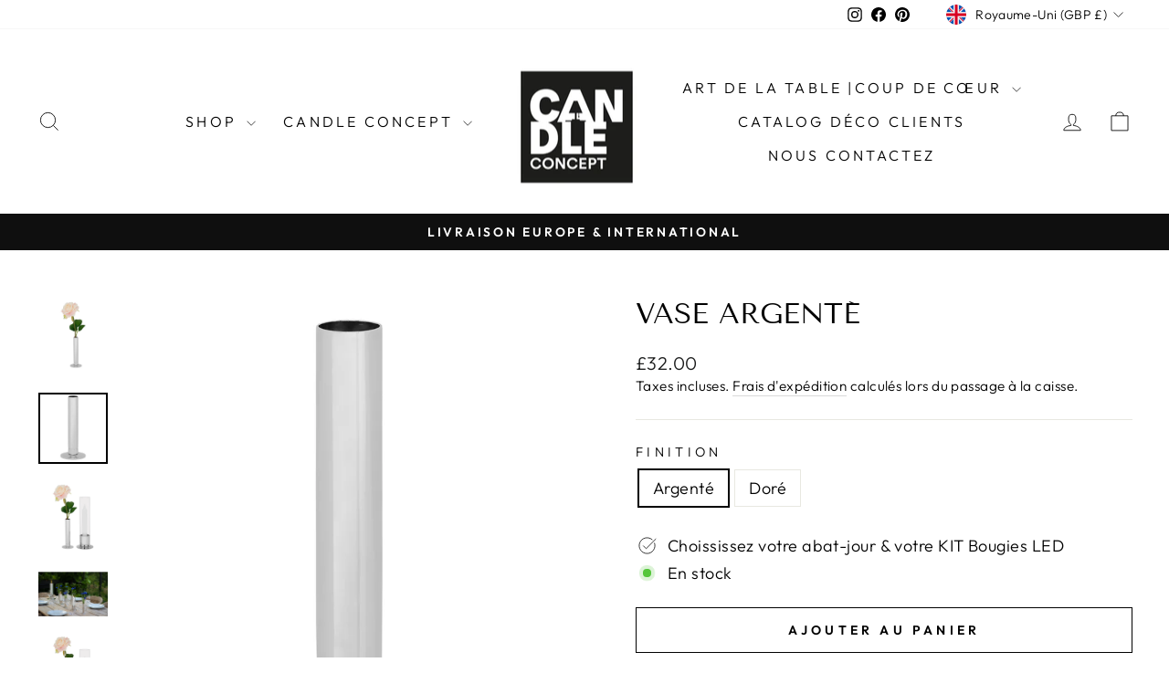

--- FILE ---
content_type: text/html; charset=utf-8
request_url: https://candleconcept.com/fr-gb/products/vase-argente
body_size: 48854
content:
<!doctype html>
<html class="no-js" lang="fr" dir="ltr">
<head>
  <meta charset="utf-8">
  <meta http-equiv="X-UA-Compatible" content="IE=edge,chrome=1">
  <meta name="viewport" content="width=device-width,initial-scale=1">
  <meta name="theme-color" content="#111111">
  <link rel="canonical" href="https://candleconcept.com/fr-gb/products/vase-argente">
  <link rel="preconnect" href="https://cdn.shopify.com" crossorigin>
  <link rel="preconnect" href="https://fonts.shopifycdn.com" crossorigin>
  <link rel="dns-prefetch" href="https://productreviews.shopifycdn.com">
  <link rel="dns-prefetch" href="https://ajax.googleapis.com">
  <link rel="dns-prefetch" href="https://maps.googleapis.com">
  <link rel="dns-prefetch" href="https://maps.gstatic.com"><link rel="shortcut icon" href="//candleconcept.com/cdn/shop/files/FAVICON-CC_32x32.png?v=1719671054" type="image/png" /><title>Vase Argenté
&ndash; Candle Concept
</title>
<meta name="description" content="Ce vase minimaliste s&#39;intégre à n&#39;importe quel set de table. Fabiqué en laiton brossé pour l&#39;intérieur comme à l&#39;extérieur. Hauteur 14,5cm Diamètre : 2,4cm .Associez le avec son bougeoir assorti pour obtenir un déco de table magnifiquement cohérent ."><meta property="og:site_name" content="Candle Concept">
  <meta property="og:url" content="https://candleconcept.com/fr-gb/products/vase-argente">
  <meta property="og:title" content="Vase  Argenté">
  <meta property="og:type" content="product">
  <meta property="og:description" content="Ce vase minimaliste s&#39;intégre à n&#39;importe quel set de table. Fabiqué en laiton brossé pour l&#39;intérieur comme à l&#39;extérieur. Hauteur 14,5cm Diamètre : 2,4cm .Associez le avec son bougeoir assorti pour obtenir un déco de table magnifiquement cohérent ."><meta property="og:image" content="http://candleconcept.com/cdn/shop/files/Vase_argent_laiton.jpg?v=1720532584">
    <meta property="og:image:secure_url" content="https://candleconcept.com/cdn/shop/files/Vase_argent_laiton.jpg?v=1720532584">
    <meta property="og:image:width" content="1170">
    <meta property="og:image:height" content="1295"><meta name="twitter:site" content="@">
  <meta name="twitter:card" content="summary_large_image">
  <meta name="twitter:title" content="Vase  Argenté">
  <meta name="twitter:description" content="Ce vase minimaliste s&#39;intégre à n&#39;importe quel set de table. Fabiqué en laiton brossé pour l&#39;intérieur comme à l&#39;extérieur. Hauteur 14,5cm Diamètre : 2,4cm .Associez le avec son bougeoir assorti pour obtenir un déco de table magnifiquement cohérent .">
<style data-shopify>@font-face {
  font-family: "Tenor Sans";
  font-weight: 400;
  font-style: normal;
  font-display: swap;
  src: url("//candleconcept.com/cdn/fonts/tenor_sans/tenorsans_n4.966071a72c28462a9256039d3e3dc5b0cf314f65.woff2") format("woff2"),
       url("//candleconcept.com/cdn/fonts/tenor_sans/tenorsans_n4.2282841d948f9649ba5c3cad6ea46df268141820.woff") format("woff");
}

  @font-face {
  font-family: Outfit;
  font-weight: 300;
  font-style: normal;
  font-display: swap;
  src: url("//candleconcept.com/cdn/fonts/outfit/outfit_n3.8c97ae4c4fac7c2ea467a6dc784857f4de7e0e37.woff2") format("woff2"),
       url("//candleconcept.com/cdn/fonts/outfit/outfit_n3.b50a189ccde91f9bceee88f207c18c09f0b62a7b.woff") format("woff");
}


  @font-face {
  font-family: Outfit;
  font-weight: 600;
  font-style: normal;
  font-display: swap;
  src: url("//candleconcept.com/cdn/fonts/outfit/outfit_n6.dfcbaa80187851df2e8384061616a8eaa1702fdc.woff2") format("woff2"),
       url("//candleconcept.com/cdn/fonts/outfit/outfit_n6.88384e9fc3e36038624caccb938f24ea8008a91d.woff") format("woff");
}

  
  
</style><link href="//candleconcept.com/cdn/shop/t/11/assets/theme.css?v=127042643367620217151732046452" rel="stylesheet" type="text/css" media="all" />
<style data-shopify>:root {
    --typeHeaderPrimary: "Tenor Sans";
    --typeHeaderFallback: sans-serif;
    --typeHeaderSize: 36px;
    --typeHeaderWeight: 400;
    --typeHeaderLineHeight: 1;
    --typeHeaderSpacing: 0.0em;

    --typeBasePrimary:Outfit;
    --typeBaseFallback:sans-serif;
    --typeBaseSize: 18px;
    --typeBaseWeight: 300;
    --typeBaseSpacing: 0.025em;
    --typeBaseLineHeight: 1.4;
    --typeBaselineHeightMinus01: 1.3;

    --typeCollectionTitle: 20px;

    --iconWeight: 2px;
    --iconLinecaps: miter;

    
        --buttonRadius: 0;
    

    --colorGridOverlayOpacity: 0.1;
    }

    .placeholder-content {
    background-image: linear-gradient(100deg, #ffffff 40%, #f7f7f7 63%, #ffffff 79%);
    }</style><!-- Facebook Pixel Code -->
<script>
  !function(f,b,e,v,n,t,s) {if(f.fbq)return;n=f.fbq=function(){n.callMethod?
  n.callMethod.apply(n,arguments):n.queue.push(arguments)};if(!f._fbq)f._fbq=n;
  n.push=n;n.loaded=!0;n.version='2.0';n.queue=[];t=f.document.createElement(e);
  t.async=!0;t.src=v;s=f.getElementsByTagName(e)[0];s.parentNode.insertBefore(t,s)}
  (window, document,'script','https://connect.facebook.net/en_US/fbevents.js');
  fbq('init', '3538968016401575'); // Your Pixel ID
  fbq('track', 'PageView');
</script>
<!-- End Facebook Pixel Code -->

<!-- Meta Pixel ViewContent Event -->

<script>
  fbq('track', 'ViewContent', {
    content_ids: ['9182522507593'],  // ID dynamique du produit
    content_name: 'Vase  Argenté', // Nom dynamique du produit
    content_type: 'product',            // Type de contenu
    value: '32.00', // Prix dynamique du produit
    currency: 'EUR'     // Devise du magasin
  });
</script>


  <script>
    document.documentElement.className = document.documentElement.className.replace('no-js', 'js');

    window.theme = window.theme || {};
    theme.routes = {
      home: "/fr-gb",
      cart: "/fr-gb/cart.js",
      cartPage: "/fr-gb/cart",
      cartAdd: "/fr-gb/cart/add.js",
      cartChange: "/fr-gb/cart/change.js",
      search: "/fr-gb/search",
      predictiveSearch: "/fr-gb/search/suggest"
    };
    theme.strings = {
      soldOut: "Épuisé",
      unavailable: "Non disponible",
      inStockLabel: "En stock",
      oneStockLabel: "",
      otherStockLabel: "",
      willNotShipUntil: "Sera expédié après [date]",
      willBeInStockAfter: "Sera en stock à compter de [date]",
      waitingForStock: "En rupture de stock, expédition prochainement",
      savePrice: "Épargnez [saved_amount]",
      cartEmpty: "Votre panier est vide.",
      cartTermsConfirmation: "Vous devez accepter les termes et conditions de vente pour vérifier",
      searchCollections: "Collections",
      searchPages: "Pages",
      searchArticles: "Des articles",
      productFrom: "À partir de ",
      maxQuantity: "Vous ne pouvez avoir que [quantity] de [title] dans votre panier."
    };
    theme.settings = {
      cartType: "drawer",
      isCustomerTemplate: false,
      moneyFormat: "£{{amount}}",
      saveType: "dollar",
      productImageSize: "square",
      productImageCover: false,
      predictiveSearch: true,
      predictiveSearchType: null,
      predictiveSearchVendor: false,
      predictiveSearchPrice: false,
      quickView: false,
      themeName: 'Impulse',
      themeVersion: "7.5.2"
    };
  </script>

  <script>window.performance && window.performance.mark && window.performance.mark('shopify.content_for_header.start');</script><meta name="google-site-verification" content="6NVE3-Cx-d6DOw1rWTcAUm256o-G8UXYDCWPvoAr8oU">
<meta id="shopify-digital-wallet" name="shopify-digital-wallet" content="/29587334/digital_wallets/dialog">
<meta name="shopify-checkout-api-token" content="a34c73197cd0b3a4085339af06d7099a">
<meta id="in-context-paypal-metadata" data-shop-id="29587334" data-venmo-supported="false" data-environment="production" data-locale="fr_FR" data-paypal-v4="true" data-currency="GBP">
<link rel="alternate" hreflang="x-default" href="https://candleconcept.com/products/vase-argente">
<link rel="alternate" hreflang="fr" href="https://candleconcept.com/products/vase-argente">
<link rel="alternate" hreflang="nl" href="https://candleconcept.com/nl/products/nikkelgeplateerd-messing-vase-voor-restauranttafel">
<link rel="alternate" hreflang="en" href="https://candleconcept.com/en/products/blooming-vase-nickelplated-for-restaurant-center-piece">
<link rel="alternate" hreflang="fr-FR" href="https://candleconcept.com/fr-fr/products/vase-argente">
<link rel="alternate" hreflang="fr-GB" href="https://candleconcept.com/fr-gb/products/vase-argente">
<link rel="alternate" type="application/json+oembed" href="https://candleconcept.com/fr-gb/products/vase-argente.oembed">
<script async="async" src="/checkouts/internal/preloads.js?locale=fr-GB"></script>
<script id="apple-pay-shop-capabilities" type="application/json">{"shopId":29587334,"countryCode":"BE","currencyCode":"GBP","merchantCapabilities":["supports3DS"],"merchantId":"gid:\/\/shopify\/Shop\/29587334","merchantName":"Candle Concept","requiredBillingContactFields":["postalAddress","email","phone"],"requiredShippingContactFields":["postalAddress","email","phone"],"shippingType":"shipping","supportedNetworks":["visa","maestro","masterCard","amex"],"total":{"type":"pending","label":"Candle Concept","amount":"1.00"},"shopifyPaymentsEnabled":true,"supportsSubscriptions":true}</script>
<script id="shopify-features" type="application/json">{"accessToken":"a34c73197cd0b3a4085339af06d7099a","betas":["rich-media-storefront-analytics"],"domain":"candleconcept.com","predictiveSearch":true,"shopId":29587334,"locale":"fr"}</script>
<script>var Shopify = Shopify || {};
Shopify.shop = "candle-concept.myshopify.com";
Shopify.locale = "fr";
Shopify.currency = {"active":"GBP","rate":"0.884766365"};
Shopify.country = "GB";
Shopify.theme = {"name":"Mise à jour de Candl...","id":167721664841,"schema_name":"Impulse","schema_version":"7.5.2","theme_store_id":857,"role":"main"};
Shopify.theme.handle = "null";
Shopify.theme.style = {"id":null,"handle":null};
Shopify.cdnHost = "candleconcept.com/cdn";
Shopify.routes = Shopify.routes || {};
Shopify.routes.root = "/fr-gb/";</script>
<script type="module">!function(o){(o.Shopify=o.Shopify||{}).modules=!0}(window);</script>
<script>!function(o){function n(){var o=[];function n(){o.push(Array.prototype.slice.apply(arguments))}return n.q=o,n}var t=o.Shopify=o.Shopify||{};t.loadFeatures=n(),t.autoloadFeatures=n()}(window);</script>
<script id="shop-js-analytics" type="application/json">{"pageType":"product"}</script>
<script defer="defer" async type="module" src="//candleconcept.com/cdn/shopifycloud/shop-js/modules/v2/client.init-shop-cart-sync_BcDpqI9l.fr.esm.js"></script>
<script defer="defer" async type="module" src="//candleconcept.com/cdn/shopifycloud/shop-js/modules/v2/chunk.common_a1Rf5Dlz.esm.js"></script>
<script defer="defer" async type="module" src="//candleconcept.com/cdn/shopifycloud/shop-js/modules/v2/chunk.modal_Djra7sW9.esm.js"></script>
<script type="module">
  await import("//candleconcept.com/cdn/shopifycloud/shop-js/modules/v2/client.init-shop-cart-sync_BcDpqI9l.fr.esm.js");
await import("//candleconcept.com/cdn/shopifycloud/shop-js/modules/v2/chunk.common_a1Rf5Dlz.esm.js");
await import("//candleconcept.com/cdn/shopifycloud/shop-js/modules/v2/chunk.modal_Djra7sW9.esm.js");

  window.Shopify.SignInWithShop?.initShopCartSync?.({"fedCMEnabled":true,"windoidEnabled":true});

</script>
<script id="__st">var __st={"a":29587334,"offset":3600,"reqid":"3a0f7520-9986-40c6-b5ed-8ed581f1a297-1769094577","pageurl":"candleconcept.com\/fr-gb\/products\/vase-argente","u":"07e32d1637ca","p":"product","rtyp":"product","rid":9182522507593};</script>
<script>window.ShopifyPaypalV4VisibilityTracking = true;</script>
<script id="captcha-bootstrap">!function(){'use strict';const t='contact',e='account',n='new_comment',o=[[t,t],['blogs',n],['comments',n],[t,'customer']],c=[[e,'customer_login'],[e,'guest_login'],[e,'recover_customer_password'],[e,'create_customer']],r=t=>t.map((([t,e])=>`form[action*='/${t}']:not([data-nocaptcha='true']) input[name='form_type'][value='${e}']`)).join(','),a=t=>()=>t?[...document.querySelectorAll(t)].map((t=>t.form)):[];function s(){const t=[...o],e=r(t);return a(e)}const i='password',u='form_key',d=['recaptcha-v3-token','g-recaptcha-response','h-captcha-response',i],f=()=>{try{return window.sessionStorage}catch{return}},m='__shopify_v',_=t=>t.elements[u];function p(t,e,n=!1){try{const o=window.sessionStorage,c=JSON.parse(o.getItem(e)),{data:r}=function(t){const{data:e,action:n}=t;return t[m]||n?{data:e,action:n}:{data:t,action:n}}(c);for(const[e,n]of Object.entries(r))t.elements[e]&&(t.elements[e].value=n);n&&o.removeItem(e)}catch(o){console.error('form repopulation failed',{error:o})}}const l='form_type',E='cptcha';function T(t){t.dataset[E]=!0}const w=window,h=w.document,L='Shopify',v='ce_forms',y='captcha';let A=!1;((t,e)=>{const n=(g='f06e6c50-85a8-45c8-87d0-21a2b65856fe',I='https://cdn.shopify.com/shopifycloud/storefront-forms-hcaptcha/ce_storefront_forms_captcha_hcaptcha.v1.5.2.iife.js',D={infoText:'Protégé par hCaptcha',privacyText:'Confidentialité',termsText:'Conditions'},(t,e,n)=>{const o=w[L][v],c=o.bindForm;if(c)return c(t,g,e,D).then(n);var r;o.q.push([[t,g,e,D],n]),r=I,A||(h.body.append(Object.assign(h.createElement('script'),{id:'captcha-provider',async:!0,src:r})),A=!0)});var g,I,D;w[L]=w[L]||{},w[L][v]=w[L][v]||{},w[L][v].q=[],w[L][y]=w[L][y]||{},w[L][y].protect=function(t,e){n(t,void 0,e),T(t)},Object.freeze(w[L][y]),function(t,e,n,w,h,L){const[v,y,A,g]=function(t,e,n){const i=e?o:[],u=t?c:[],d=[...i,...u],f=r(d),m=r(i),_=r(d.filter((([t,e])=>n.includes(e))));return[a(f),a(m),a(_),s()]}(w,h,L),I=t=>{const e=t.target;return e instanceof HTMLFormElement?e:e&&e.form},D=t=>v().includes(t);t.addEventListener('submit',(t=>{const e=I(t);if(!e)return;const n=D(e)&&!e.dataset.hcaptchaBound&&!e.dataset.recaptchaBound,o=_(e),c=g().includes(e)&&(!o||!o.value);(n||c)&&t.preventDefault(),c&&!n&&(function(t){try{if(!f())return;!function(t){const e=f();if(!e)return;const n=_(t);if(!n)return;const o=n.value;o&&e.removeItem(o)}(t);const e=Array.from(Array(32),(()=>Math.random().toString(36)[2])).join('');!function(t,e){_(t)||t.append(Object.assign(document.createElement('input'),{type:'hidden',name:u})),t.elements[u].value=e}(t,e),function(t,e){const n=f();if(!n)return;const o=[...t.querySelectorAll(`input[type='${i}']`)].map((({name:t})=>t)),c=[...d,...o],r={};for(const[a,s]of new FormData(t).entries())c.includes(a)||(r[a]=s);n.setItem(e,JSON.stringify({[m]:1,action:t.action,data:r}))}(t,e)}catch(e){console.error('failed to persist form',e)}}(e),e.submit())}));const S=(t,e)=>{t&&!t.dataset[E]&&(n(t,e.some((e=>e===t))),T(t))};for(const o of['focusin','change'])t.addEventListener(o,(t=>{const e=I(t);D(e)&&S(e,y())}));const B=e.get('form_key'),M=e.get(l),P=B&&M;t.addEventListener('DOMContentLoaded',(()=>{const t=y();if(P)for(const e of t)e.elements[l].value===M&&p(e,B);[...new Set([...A(),...v().filter((t=>'true'===t.dataset.shopifyCaptcha))])].forEach((e=>S(e,t)))}))}(h,new URLSearchParams(w.location.search),n,t,e,['guest_login'])})(!0,!0)}();</script>
<script integrity="sha256-4kQ18oKyAcykRKYeNunJcIwy7WH5gtpwJnB7kiuLZ1E=" data-source-attribution="shopify.loadfeatures" defer="defer" src="//candleconcept.com/cdn/shopifycloud/storefront/assets/storefront/load_feature-a0a9edcb.js" crossorigin="anonymous"></script>
<script data-source-attribution="shopify.dynamic_checkout.dynamic.init">var Shopify=Shopify||{};Shopify.PaymentButton=Shopify.PaymentButton||{isStorefrontPortableWallets:!0,init:function(){window.Shopify.PaymentButton.init=function(){};var t=document.createElement("script");t.src="https://candleconcept.com/cdn/shopifycloud/portable-wallets/latest/portable-wallets.fr.js",t.type="module",document.head.appendChild(t)}};
</script>
<script data-source-attribution="shopify.dynamic_checkout.buyer_consent">
  function portableWalletsHideBuyerConsent(e){var t=document.getElementById("shopify-buyer-consent"),n=document.getElementById("shopify-subscription-policy-button");t&&n&&(t.classList.add("hidden"),t.setAttribute("aria-hidden","true"),n.removeEventListener("click",e))}function portableWalletsShowBuyerConsent(e){var t=document.getElementById("shopify-buyer-consent"),n=document.getElementById("shopify-subscription-policy-button");t&&n&&(t.classList.remove("hidden"),t.removeAttribute("aria-hidden"),n.addEventListener("click",e))}window.Shopify?.PaymentButton&&(window.Shopify.PaymentButton.hideBuyerConsent=portableWalletsHideBuyerConsent,window.Shopify.PaymentButton.showBuyerConsent=portableWalletsShowBuyerConsent);
</script>
<script>
  function portableWalletsCleanup(e){e&&e.src&&console.error("Failed to load portable wallets script "+e.src);var t=document.querySelectorAll("shopify-accelerated-checkout .shopify-payment-button__skeleton, shopify-accelerated-checkout-cart .wallet-cart-button__skeleton"),e=document.getElementById("shopify-buyer-consent");for(let e=0;e<t.length;e++)t[e].remove();e&&e.remove()}function portableWalletsNotLoadedAsModule(e){e instanceof ErrorEvent&&"string"==typeof e.message&&e.message.includes("import.meta")&&"string"==typeof e.filename&&e.filename.includes("portable-wallets")&&(window.removeEventListener("error",portableWalletsNotLoadedAsModule),window.Shopify.PaymentButton.failedToLoad=e,"loading"===document.readyState?document.addEventListener("DOMContentLoaded",window.Shopify.PaymentButton.init):window.Shopify.PaymentButton.init())}window.addEventListener("error",portableWalletsNotLoadedAsModule);
</script>

<script type="module" src="https://candleconcept.com/cdn/shopifycloud/portable-wallets/latest/portable-wallets.fr.js" onError="portableWalletsCleanup(this)" crossorigin="anonymous"></script>
<script nomodule>
  document.addEventListener("DOMContentLoaded", portableWalletsCleanup);
</script>

<script id='scb4127' type='text/javascript' async='' src='https://candleconcept.com/cdn/shopifycloud/privacy-banner/storefront-banner.js'></script><link id="shopify-accelerated-checkout-styles" rel="stylesheet" media="screen" href="https://candleconcept.com/cdn/shopifycloud/portable-wallets/latest/accelerated-checkout-backwards-compat.css" crossorigin="anonymous">
<style id="shopify-accelerated-checkout-cart">
        #shopify-buyer-consent {
  margin-top: 1em;
  display: inline-block;
  width: 100%;
}

#shopify-buyer-consent.hidden {
  display: none;
}

#shopify-subscription-policy-button {
  background: none;
  border: none;
  padding: 0;
  text-decoration: underline;
  font-size: inherit;
  cursor: pointer;
}

#shopify-subscription-policy-button::before {
  box-shadow: none;
}

      </style>

<script>window.performance && window.performance.mark && window.performance.mark('shopify.content_for_header.end');</script>

  <script src="//candleconcept.com/cdn/shop/t/11/assets/vendor-scripts-v11.js" defer="defer"></script><link rel="stylesheet" href="//candleconcept.com/cdn/shop/t/11/assets/country-flags.css"><script src="//candleconcept.com/cdn/shop/t/11/assets/theme.js?v=5752361098415077631732046425" defer="defer"></script>
<!-- BEGIN app block: shopify://apps/nabu-for-fb-pixel/blocks/script-block/692d25a0-75b7-4cff-b3eb-8f1d8e1670bf --><script async src="https://storage.googleapis.com/adnabu-shopify/app-embed-block/facebook-pixel/candle-concept.myshopify.com.min.js"></script>

<!-- END app block --><link href="https://monorail-edge.shopifysvc.com" rel="dns-prefetch">
<script>(function(){if ("sendBeacon" in navigator && "performance" in window) {try {var session_token_from_headers = performance.getEntriesByType('navigation')[0].serverTiming.find(x => x.name == '_s').description;} catch {var session_token_from_headers = undefined;}var session_cookie_matches = document.cookie.match(/_shopify_s=([^;]*)/);var session_token_from_cookie = session_cookie_matches && session_cookie_matches.length === 2 ? session_cookie_matches[1] : "";var session_token = session_token_from_headers || session_token_from_cookie || "";function handle_abandonment_event(e) {var entries = performance.getEntries().filter(function(entry) {return /monorail-edge.shopifysvc.com/.test(entry.name);});if (!window.abandonment_tracked && entries.length === 0) {window.abandonment_tracked = true;var currentMs = Date.now();var navigation_start = performance.timing.navigationStart;var payload = {shop_id: 29587334,url: window.location.href,navigation_start,duration: currentMs - navigation_start,session_token,page_type: "product"};window.navigator.sendBeacon("https://monorail-edge.shopifysvc.com/v1/produce", JSON.stringify({schema_id: "online_store_buyer_site_abandonment/1.1",payload: payload,metadata: {event_created_at_ms: currentMs,event_sent_at_ms: currentMs}}));}}window.addEventListener('pagehide', handle_abandonment_event);}}());</script>
<script id="web-pixels-manager-setup">(function e(e,d,r,n,o){if(void 0===o&&(o={}),!Boolean(null===(a=null===(i=window.Shopify)||void 0===i?void 0:i.analytics)||void 0===a?void 0:a.replayQueue)){var i,a;window.Shopify=window.Shopify||{};var t=window.Shopify;t.analytics=t.analytics||{};var s=t.analytics;s.replayQueue=[],s.publish=function(e,d,r){return s.replayQueue.push([e,d,r]),!0};try{self.performance.mark("wpm:start")}catch(e){}var l=function(){var e={modern:/Edge?\/(1{2}[4-9]|1[2-9]\d|[2-9]\d{2}|\d{4,})\.\d+(\.\d+|)|Firefox\/(1{2}[4-9]|1[2-9]\d|[2-9]\d{2}|\d{4,})\.\d+(\.\d+|)|Chrom(ium|e)\/(9{2}|\d{3,})\.\d+(\.\d+|)|(Maci|X1{2}).+ Version\/(15\.\d+|(1[6-9]|[2-9]\d|\d{3,})\.\d+)([,.]\d+|)( \(\w+\)|)( Mobile\/\w+|) Safari\/|Chrome.+OPR\/(9{2}|\d{3,})\.\d+\.\d+|(CPU[ +]OS|iPhone[ +]OS|CPU[ +]iPhone|CPU IPhone OS|CPU iPad OS)[ +]+(15[._]\d+|(1[6-9]|[2-9]\d|\d{3,})[._]\d+)([._]\d+|)|Android:?[ /-](13[3-9]|1[4-9]\d|[2-9]\d{2}|\d{4,})(\.\d+|)(\.\d+|)|Android.+Firefox\/(13[5-9]|1[4-9]\d|[2-9]\d{2}|\d{4,})\.\d+(\.\d+|)|Android.+Chrom(ium|e)\/(13[3-9]|1[4-9]\d|[2-9]\d{2}|\d{4,})\.\d+(\.\d+|)|SamsungBrowser\/([2-9]\d|\d{3,})\.\d+/,legacy:/Edge?\/(1[6-9]|[2-9]\d|\d{3,})\.\d+(\.\d+|)|Firefox\/(5[4-9]|[6-9]\d|\d{3,})\.\d+(\.\d+|)|Chrom(ium|e)\/(5[1-9]|[6-9]\d|\d{3,})\.\d+(\.\d+|)([\d.]+$|.*Safari\/(?![\d.]+ Edge\/[\d.]+$))|(Maci|X1{2}).+ Version\/(10\.\d+|(1[1-9]|[2-9]\d|\d{3,})\.\d+)([,.]\d+|)( \(\w+\)|)( Mobile\/\w+|) Safari\/|Chrome.+OPR\/(3[89]|[4-9]\d|\d{3,})\.\d+\.\d+|(CPU[ +]OS|iPhone[ +]OS|CPU[ +]iPhone|CPU IPhone OS|CPU iPad OS)[ +]+(10[._]\d+|(1[1-9]|[2-9]\d|\d{3,})[._]\d+)([._]\d+|)|Android:?[ /-](13[3-9]|1[4-9]\d|[2-9]\d{2}|\d{4,})(\.\d+|)(\.\d+|)|Mobile Safari.+OPR\/([89]\d|\d{3,})\.\d+\.\d+|Android.+Firefox\/(13[5-9]|1[4-9]\d|[2-9]\d{2}|\d{4,})\.\d+(\.\d+|)|Android.+Chrom(ium|e)\/(13[3-9]|1[4-9]\d|[2-9]\d{2}|\d{4,})\.\d+(\.\d+|)|Android.+(UC? ?Browser|UCWEB|U3)[ /]?(15\.([5-9]|\d{2,})|(1[6-9]|[2-9]\d|\d{3,})\.\d+)\.\d+|SamsungBrowser\/(5\.\d+|([6-9]|\d{2,})\.\d+)|Android.+MQ{2}Browser\/(14(\.(9|\d{2,})|)|(1[5-9]|[2-9]\d|\d{3,})(\.\d+|))(\.\d+|)|K[Aa][Ii]OS\/(3\.\d+|([4-9]|\d{2,})\.\d+)(\.\d+|)/},d=e.modern,r=e.legacy,n=navigator.userAgent;return n.match(d)?"modern":n.match(r)?"legacy":"unknown"}(),u="modern"===l?"modern":"legacy",c=(null!=n?n:{modern:"",legacy:""})[u],f=function(e){return[e.baseUrl,"/wpm","/b",e.hashVersion,"modern"===e.buildTarget?"m":"l",".js"].join("")}({baseUrl:d,hashVersion:r,buildTarget:u}),m=function(e){var d=e.version,r=e.bundleTarget,n=e.surface,o=e.pageUrl,i=e.monorailEndpoint;return{emit:function(e){var a=e.status,t=e.errorMsg,s=(new Date).getTime(),l=JSON.stringify({metadata:{event_sent_at_ms:s},events:[{schema_id:"web_pixels_manager_load/3.1",payload:{version:d,bundle_target:r,page_url:o,status:a,surface:n,error_msg:t},metadata:{event_created_at_ms:s}}]});if(!i)return console&&console.warn&&console.warn("[Web Pixels Manager] No Monorail endpoint provided, skipping logging."),!1;try{return self.navigator.sendBeacon.bind(self.navigator)(i,l)}catch(e){}var u=new XMLHttpRequest;try{return u.open("POST",i,!0),u.setRequestHeader("Content-Type","text/plain"),u.send(l),!0}catch(e){return console&&console.warn&&console.warn("[Web Pixels Manager] Got an unhandled error while logging to Monorail."),!1}}}}({version:r,bundleTarget:l,surface:e.surface,pageUrl:self.location.href,monorailEndpoint:e.monorailEndpoint});try{o.browserTarget=l,function(e){var d=e.src,r=e.async,n=void 0===r||r,o=e.onload,i=e.onerror,a=e.sri,t=e.scriptDataAttributes,s=void 0===t?{}:t,l=document.createElement("script"),u=document.querySelector("head"),c=document.querySelector("body");if(l.async=n,l.src=d,a&&(l.integrity=a,l.crossOrigin="anonymous"),s)for(var f in s)if(Object.prototype.hasOwnProperty.call(s,f))try{l.dataset[f]=s[f]}catch(e){}if(o&&l.addEventListener("load",o),i&&l.addEventListener("error",i),u)u.appendChild(l);else{if(!c)throw new Error("Did not find a head or body element to append the script");c.appendChild(l)}}({src:f,async:!0,onload:function(){if(!function(){var e,d;return Boolean(null===(d=null===(e=window.Shopify)||void 0===e?void 0:e.analytics)||void 0===d?void 0:d.initialized)}()){var d=window.webPixelsManager.init(e)||void 0;if(d){var r=window.Shopify.analytics;r.replayQueue.forEach((function(e){var r=e[0],n=e[1],o=e[2];d.publishCustomEvent(r,n,o)})),r.replayQueue=[],r.publish=d.publishCustomEvent,r.visitor=d.visitor,r.initialized=!0}}},onerror:function(){return m.emit({status:"failed",errorMsg:"".concat(f," has failed to load")})},sri:function(e){var d=/^sha384-[A-Za-z0-9+/=]+$/;return"string"==typeof e&&d.test(e)}(c)?c:"",scriptDataAttributes:o}),m.emit({status:"loading"})}catch(e){m.emit({status:"failed",errorMsg:(null==e?void 0:e.message)||"Unknown error"})}}})({shopId: 29587334,storefrontBaseUrl: "https://candleconcept.com",extensionsBaseUrl: "https://extensions.shopifycdn.com/cdn/shopifycloud/web-pixels-manager",monorailEndpoint: "https://monorail-edge.shopifysvc.com/unstable/produce_batch",surface: "storefront-renderer",enabledBetaFlags: ["2dca8a86"],webPixelsConfigList: [{"id":"1284014409","configuration":"{\"pixel_id\":\"3538968016401575\",\"pixel_type\":\"facebook_pixel\"}","eventPayloadVersion":"v1","runtimeContext":"OPEN","scriptVersion":"ca16bc87fe92b6042fbaa3acc2fbdaa6","type":"APP","apiClientId":2329312,"privacyPurposes":["ANALYTICS","MARKETING","SALE_OF_DATA"],"dataSharingAdjustments":{"protectedCustomerApprovalScopes":["read_customer_address","read_customer_email","read_customer_name","read_customer_personal_data","read_customer_phone"]}},{"id":"1232863561","configuration":"{\"config\":\"{\\\"pixel_id\\\":\\\"G-GMP19CVTKP\\\",\\\"target_country\\\":\\\"FR\\\",\\\"gtag_events\\\":[{\\\"type\\\":\\\"search\\\",\\\"action_label\\\":[\\\"G-GMP19CVTKP\\\",\\\"AW-940330927\\\/TEbKCI2jzOsZEK-fscAD\\\"]},{\\\"type\\\":\\\"begin_checkout\\\",\\\"action_label\\\":[\\\"G-GMP19CVTKP\\\",\\\"AW-940330927\\\/ZXCCCJOjzOsZEK-fscAD\\\"]},{\\\"type\\\":\\\"view_item\\\",\\\"action_label\\\":[\\\"G-GMP19CVTKP\\\",\\\"AW-940330927\\\/v6FqCIqjzOsZEK-fscAD\\\",\\\"MC-BW1MRCBNKW\\\"]},{\\\"type\\\":\\\"purchase\\\",\\\"action_label\\\":[\\\"G-GMP19CVTKP\\\",\\\"AW-940330927\\\/l0rTCPWizOsZEK-fscAD\\\",\\\"MC-BW1MRCBNKW\\\"]},{\\\"type\\\":\\\"page_view\\\",\\\"action_label\\\":[\\\"G-GMP19CVTKP\\\",\\\"AW-940330927\\\/oOqkCIejzOsZEK-fscAD\\\",\\\"MC-BW1MRCBNKW\\\"]},{\\\"type\\\":\\\"add_payment_info\\\",\\\"action_label\\\":[\\\"G-GMP19CVTKP\\\",\\\"AW-940330927\\\/io4KCJCmzOsZEK-fscAD\\\"]},{\\\"type\\\":\\\"add_to_cart\\\",\\\"action_label\\\":[\\\"G-GMP19CVTKP\\\",\\\"AW-940330927\\\/WLRwCJCjzOsZEK-fscAD\\\"]}],\\\"enable_monitoring_mode\\\":false}\"}","eventPayloadVersion":"v1","runtimeContext":"OPEN","scriptVersion":"b2a88bafab3e21179ed38636efcd8a93","type":"APP","apiClientId":1780363,"privacyPurposes":[],"dataSharingAdjustments":{"protectedCustomerApprovalScopes":["read_customer_address","read_customer_email","read_customer_name","read_customer_personal_data","read_customer_phone"]}},{"id":"1213628745","configuration":"{\"tagID\":\"2613285015905\"}","eventPayloadVersion":"v1","runtimeContext":"STRICT","scriptVersion":"18031546ee651571ed29edbe71a3550b","type":"APP","apiClientId":3009811,"privacyPurposes":["ANALYTICS","MARKETING","SALE_OF_DATA"],"dataSharingAdjustments":{"protectedCustomerApprovalScopes":["read_customer_address","read_customer_email","read_customer_name","read_customer_personal_data","read_customer_phone"]}},{"id":"shopify-app-pixel","configuration":"{}","eventPayloadVersion":"v1","runtimeContext":"STRICT","scriptVersion":"0450","apiClientId":"shopify-pixel","type":"APP","privacyPurposes":["ANALYTICS","MARKETING"]},{"id":"shopify-custom-pixel","eventPayloadVersion":"v1","runtimeContext":"LAX","scriptVersion":"0450","apiClientId":"shopify-pixel","type":"CUSTOM","privacyPurposes":["ANALYTICS","MARKETING"]}],isMerchantRequest: false,initData: {"shop":{"name":"Candle Concept","paymentSettings":{"currencyCode":"EUR"},"myshopifyDomain":"candle-concept.myshopify.com","countryCode":"BE","storefrontUrl":"https:\/\/candleconcept.com\/fr-gb"},"customer":null,"cart":null,"checkout":null,"productVariants":[{"price":{"amount":32.0,"currencyCode":"GBP"},"product":{"title":"Vase  Argenté","vendor":"KattvikDesign","id":"9182522507593","untranslatedTitle":"Vase  Argenté","url":"\/fr-gb\/products\/vase-argente","type":"vase"},"id":"50379098554697","image":{"src":"\/\/candleconcept.com\/cdn\/shop\/files\/Vase_argent_2.jpg?v=1720532592"},"sku":"Vase-2","title":"Argenté","untranslatedTitle":"Argenté"},{"price":{"amount":32.0,"currencyCode":"GBP"},"product":{"title":"Vase  Argenté","vendor":"KattvikDesign","id":"9182522507593","untranslatedTitle":"Vase  Argenté","url":"\/fr-gb\/products\/vase-argente","type":"vase"},"id":"50379098521929","image":{"src":"\/\/candleconcept.com\/cdn\/shop\/files\/vase_doree_laiton_3.jpg?v=1720532587"},"sku":"Vase-1","title":"Doré","untranslatedTitle":"Doré"}],"purchasingCompany":null},},"https://candleconcept.com/cdn","fcfee988w5aeb613cpc8e4bc33m6693e112",{"modern":"","legacy":""},{"shopId":"29587334","storefrontBaseUrl":"https:\/\/candleconcept.com","extensionBaseUrl":"https:\/\/extensions.shopifycdn.com\/cdn\/shopifycloud\/web-pixels-manager","surface":"storefront-renderer","enabledBetaFlags":"[\"2dca8a86\"]","isMerchantRequest":"false","hashVersion":"fcfee988w5aeb613cpc8e4bc33m6693e112","publish":"custom","events":"[[\"page_viewed\",{}],[\"product_viewed\",{\"productVariant\":{\"price\":{\"amount\":32.0,\"currencyCode\":\"GBP\"},\"product\":{\"title\":\"Vase  Argenté\",\"vendor\":\"KattvikDesign\",\"id\":\"9182522507593\",\"untranslatedTitle\":\"Vase  Argenté\",\"url\":\"\/fr-gb\/products\/vase-argente\",\"type\":\"vase\"},\"id\":\"50379098554697\",\"image\":{\"src\":\"\/\/candleconcept.com\/cdn\/shop\/files\/Vase_argent_2.jpg?v=1720532592\"},\"sku\":\"Vase-2\",\"title\":\"Argenté\",\"untranslatedTitle\":\"Argenté\"}}]]"});</script><script>
  window.ShopifyAnalytics = window.ShopifyAnalytics || {};
  window.ShopifyAnalytics.meta = window.ShopifyAnalytics.meta || {};
  window.ShopifyAnalytics.meta.currency = 'GBP';
  var meta = {"product":{"id":9182522507593,"gid":"gid:\/\/shopify\/Product\/9182522507593","vendor":"KattvikDesign","type":"vase","handle":"vase-argente","variants":[{"id":50379098554697,"price":3200,"name":"Vase  Argenté - Argenté","public_title":"Argenté","sku":"Vase-2"},{"id":50379098521929,"price":3200,"name":"Vase  Argenté - Doré","public_title":"Doré","sku":"Vase-1"}],"remote":false},"page":{"pageType":"product","resourceType":"product","resourceId":9182522507593,"requestId":"3a0f7520-9986-40c6-b5ed-8ed581f1a297-1769094577"}};
  for (var attr in meta) {
    window.ShopifyAnalytics.meta[attr] = meta[attr];
  }
</script>
<script class="analytics">
  (function () {
    var customDocumentWrite = function(content) {
      var jquery = null;

      if (window.jQuery) {
        jquery = window.jQuery;
      } else if (window.Checkout && window.Checkout.$) {
        jquery = window.Checkout.$;
      }

      if (jquery) {
        jquery('body').append(content);
      }
    };

    var hasLoggedConversion = function(token) {
      if (token) {
        return document.cookie.indexOf('loggedConversion=' + token) !== -1;
      }
      return false;
    }

    var setCookieIfConversion = function(token) {
      if (token) {
        var twoMonthsFromNow = new Date(Date.now());
        twoMonthsFromNow.setMonth(twoMonthsFromNow.getMonth() + 2);

        document.cookie = 'loggedConversion=' + token + '; expires=' + twoMonthsFromNow;
      }
    }

    var trekkie = window.ShopifyAnalytics.lib = window.trekkie = window.trekkie || [];
    if (trekkie.integrations) {
      return;
    }
    trekkie.methods = [
      'identify',
      'page',
      'ready',
      'track',
      'trackForm',
      'trackLink'
    ];
    trekkie.factory = function(method) {
      return function() {
        var args = Array.prototype.slice.call(arguments);
        args.unshift(method);
        trekkie.push(args);
        return trekkie;
      };
    };
    for (var i = 0; i < trekkie.methods.length; i++) {
      var key = trekkie.methods[i];
      trekkie[key] = trekkie.factory(key);
    }
    trekkie.load = function(config) {
      trekkie.config = config || {};
      trekkie.config.initialDocumentCookie = document.cookie;
      var first = document.getElementsByTagName('script')[0];
      var script = document.createElement('script');
      script.type = 'text/javascript';
      script.onerror = function(e) {
        var scriptFallback = document.createElement('script');
        scriptFallback.type = 'text/javascript';
        scriptFallback.onerror = function(error) {
                var Monorail = {
      produce: function produce(monorailDomain, schemaId, payload) {
        var currentMs = new Date().getTime();
        var event = {
          schema_id: schemaId,
          payload: payload,
          metadata: {
            event_created_at_ms: currentMs,
            event_sent_at_ms: currentMs
          }
        };
        return Monorail.sendRequest("https://" + monorailDomain + "/v1/produce", JSON.stringify(event));
      },
      sendRequest: function sendRequest(endpointUrl, payload) {
        // Try the sendBeacon API
        if (window && window.navigator && typeof window.navigator.sendBeacon === 'function' && typeof window.Blob === 'function' && !Monorail.isIos12()) {
          var blobData = new window.Blob([payload], {
            type: 'text/plain'
          });

          if (window.navigator.sendBeacon(endpointUrl, blobData)) {
            return true;
          } // sendBeacon was not successful

        } // XHR beacon

        var xhr = new XMLHttpRequest();

        try {
          xhr.open('POST', endpointUrl);
          xhr.setRequestHeader('Content-Type', 'text/plain');
          xhr.send(payload);
        } catch (e) {
          console.log(e);
        }

        return false;
      },
      isIos12: function isIos12() {
        return window.navigator.userAgent.lastIndexOf('iPhone; CPU iPhone OS 12_') !== -1 || window.navigator.userAgent.lastIndexOf('iPad; CPU OS 12_') !== -1;
      }
    };
    Monorail.produce('monorail-edge.shopifysvc.com',
      'trekkie_storefront_load_errors/1.1',
      {shop_id: 29587334,
      theme_id: 167721664841,
      app_name: "storefront",
      context_url: window.location.href,
      source_url: "//candleconcept.com/cdn/s/trekkie.storefront.1bbfab421998800ff09850b62e84b8915387986d.min.js"});

        };
        scriptFallback.async = true;
        scriptFallback.src = '//candleconcept.com/cdn/s/trekkie.storefront.1bbfab421998800ff09850b62e84b8915387986d.min.js';
        first.parentNode.insertBefore(scriptFallback, first);
      };
      script.async = true;
      script.src = '//candleconcept.com/cdn/s/trekkie.storefront.1bbfab421998800ff09850b62e84b8915387986d.min.js';
      first.parentNode.insertBefore(script, first);
    };
    trekkie.load(
      {"Trekkie":{"appName":"storefront","development":false,"defaultAttributes":{"shopId":29587334,"isMerchantRequest":null,"themeId":167721664841,"themeCityHash":"2146894563712103460","contentLanguage":"fr","currency":"GBP","eventMetadataId":"cc064187-a394-429a-a54d-540cdb27a5d5"},"isServerSideCookieWritingEnabled":true,"monorailRegion":"shop_domain","enabledBetaFlags":["65f19447"]},"Session Attribution":{},"S2S":{"facebookCapiEnabled":true,"source":"trekkie-storefront-renderer","apiClientId":580111}}
    );

    var loaded = false;
    trekkie.ready(function() {
      if (loaded) return;
      loaded = true;

      window.ShopifyAnalytics.lib = window.trekkie;

      var originalDocumentWrite = document.write;
      document.write = customDocumentWrite;
      try { window.ShopifyAnalytics.merchantGoogleAnalytics.call(this); } catch(error) {};
      document.write = originalDocumentWrite;

      window.ShopifyAnalytics.lib.page(null,{"pageType":"product","resourceType":"product","resourceId":9182522507593,"requestId":"3a0f7520-9986-40c6-b5ed-8ed581f1a297-1769094577","shopifyEmitted":true});

      var match = window.location.pathname.match(/checkouts\/(.+)\/(thank_you|post_purchase)/)
      var token = match? match[1]: undefined;
      if (!hasLoggedConversion(token)) {
        setCookieIfConversion(token);
        window.ShopifyAnalytics.lib.track("Viewed Product",{"currency":"GBP","variantId":50379098554697,"productId":9182522507593,"productGid":"gid:\/\/shopify\/Product\/9182522507593","name":"Vase  Argenté - Argenté","price":"32.00","sku":"Vase-2","brand":"KattvikDesign","variant":"Argenté","category":"vase","nonInteraction":true,"remote":false},undefined,undefined,{"shopifyEmitted":true});
      window.ShopifyAnalytics.lib.track("monorail:\/\/trekkie_storefront_viewed_product\/1.1",{"currency":"GBP","variantId":50379098554697,"productId":9182522507593,"productGid":"gid:\/\/shopify\/Product\/9182522507593","name":"Vase  Argenté - Argenté","price":"32.00","sku":"Vase-2","brand":"KattvikDesign","variant":"Argenté","category":"vase","nonInteraction":true,"remote":false,"referer":"https:\/\/candleconcept.com\/fr-gb\/products\/vase-argente"});
      }
    });


        var eventsListenerScript = document.createElement('script');
        eventsListenerScript.async = true;
        eventsListenerScript.src = "//candleconcept.com/cdn/shopifycloud/storefront/assets/shop_events_listener-3da45d37.js";
        document.getElementsByTagName('head')[0].appendChild(eventsListenerScript);

})();</script>
<script
  defer
  src="https://candleconcept.com/cdn/shopifycloud/perf-kit/shopify-perf-kit-3.0.4.min.js"
  data-application="storefront-renderer"
  data-shop-id="29587334"
  data-render-region="gcp-us-east1"
  data-page-type="product"
  data-theme-instance-id="167721664841"
  data-theme-name="Impulse"
  data-theme-version="7.5.2"
  data-monorail-region="shop_domain"
  data-resource-timing-sampling-rate="10"
  data-shs="true"
  data-shs-beacon="true"
  data-shs-export-with-fetch="true"
  data-shs-logs-sample-rate="1"
  data-shs-beacon-endpoint="https://candleconcept.com/api/collect"
></script>
</head>

<body class="template-product" data-center-text="true" data-button_style="square" data-type_header_capitalize="true" data-type_headers_align_text="true" data-type_product_capitalize="true" data-swatch_style="round" >

  <a class="in-page-link visually-hidden skip-link" href="#MainContent">Passer au contenu</a>

  <div id="PageContainer" class="page-container">
    <div class="transition-body"><!-- BEGIN sections: header-group -->
<div id="shopify-section-sections--22653037674825__header" class="shopify-section shopify-section-group-header-group">

<div id="NavDrawer" class="drawer drawer--left">
  <div class="drawer__contents">
    <div class="drawer__fixed-header">
      <div class="drawer__header appear-animation appear-delay-1">
        <div class="h2 drawer__title"></div>
        <div class="drawer__close">
          <button type="button" class="drawer__close-button js-drawer-close">
            <svg aria-hidden="true" focusable="false" role="presentation" class="icon icon-close" viewBox="0 0 64 64"><title>icon-X</title><path d="m19 17.61 27.12 27.13m0-27.12L19 44.74"/></svg>
            <span class="icon__fallback-text">Fermer le menu</span>
          </button>
        </div>
      </div>
    </div>
    <div class="drawer__scrollable">
      <ul class="mobile-nav" role="navigation" aria-label="Primary"><li class="mobile-nav__item appear-animation appear-delay-2"><div class="mobile-nav__has-sublist"><a href="/fr-gb"
                    class="mobile-nav__link mobile-nav__link--top-level"
                    id="Label-fr-gb1"
                    >
                    SHOP
                  </a>
                  <div class="mobile-nav__toggle">
                    <button type="button"
                      aria-controls="Linklist-fr-gb1"
                      aria-labelledby="Label-fr-gb1"
                      class="collapsible-trigger collapsible--auto-height"><span class="collapsible-trigger__icon collapsible-trigger__icon--open" role="presentation">
  <svg aria-hidden="true" focusable="false" role="presentation" class="icon icon--wide icon-chevron-down" viewBox="0 0 28 16"><path d="m1.57 1.59 12.76 12.77L27.1 1.59" stroke-width="2" stroke="#000" fill="none"/></svg>
</span>
</button>
                  </div></div><div id="Linklist-fr-gb1"
                class="mobile-nav__sublist collapsible-content collapsible-content--all"
                >
                <div class="collapsible-content__inner">
                  <ul class="mobile-nav__sublist"><li class="mobile-nav__item">
                        <div class="mobile-nav__child-item"><a href="/fr-gb/collections/lampes-pour-bougies-a-led-rechargeables/lampes-sans-fil+lampes-rechageables+lampes-bougies-%C3%A0-LED"
                              class="mobile-nav__link"
                              id="Sublabel-fr-gb-collections-lampes-pour-bougies-a-led-rechargeables-lampes-sans-fil-lampes-rechageables-lampes-bougies-c3-a0-led1"
                              >
                              Lampe-Bougie LED
                            </a><button type="button"
                              aria-controls="Sublinklist-fr-gb1-fr-gb-collections-lampes-pour-bougies-a-led-rechargeables-lampes-sans-fil-lampes-rechageables-lampes-bougies-c3-a0-led1"
                              aria-labelledby="Sublabel-fr-gb-collections-lampes-pour-bougies-a-led-rechargeables-lampes-sans-fil-lampes-rechageables-lampes-bougies-c3-a0-led1"
                              class="collapsible-trigger"><span class="collapsible-trigger__icon collapsible-trigger__icon--circle collapsible-trigger__icon--open" role="presentation">
  <svg aria-hidden="true" focusable="false" role="presentation" class="icon icon--wide icon-chevron-down" viewBox="0 0 28 16"><path d="m1.57 1.59 12.76 12.77L27.1 1.59" stroke-width="2" stroke="#000" fill="none"/></svg>
</span>
</button></div><div
                            id="Sublinklist-fr-gb1-fr-gb-collections-lampes-pour-bougies-a-led-rechargeables-lampes-sans-fil-lampes-rechageables-lampes-bougies-c3-a0-led1"
                            aria-labelledby="Sublabel-fr-gb-collections-lampes-pour-bougies-a-led-rechargeables-lampes-sans-fil-lampes-rechageables-lampes-bougies-c3-a0-led1"
                            class="mobile-nav__sublist collapsible-content collapsible-content--all"
                            >
                            <div class="collapsible-content__inner">
                              <ul class="mobile-nav__grandchildlist"><li class="mobile-nav__item">
                                    <a href="/fr-gb/collections/lampes-pour-bougies-a-led-rechargeables" class="mobile-nav__link">
                                      Lampe-Pied 
                                    </a>
                                  </li><li class="mobile-nav__item">
                                    <a href="/fr-gb/collections/abat-jours-pour-lampes-a-bougies-led/abat-jour-pour-lampes-sans-fil-%C3%A0-bougies-LED" class="mobile-nav__link">
                                      Abat-Jour
                                    </a>
                                  </li><li class="mobile-nav__item">
                                    <a href="/fr-gb/collections/bougies-led-rechargeables-electriques" class="mobile-nav__link">
                                      Source de lumiére
                                    </a>
                                  </li><li class="mobile-nav__item">
                                    <a href="/fr-gb/collections/abat-jour-pour-lampe-avce-douille" class="mobile-nav__link">
                                      Abat jour fixation Ampoule | Douille 
                                    </a>
                                  </li></ul>
                            </div>
                          </div></li><li class="mobile-nav__item">
                        <div class="mobile-nav__child-item"><a href="/fr-gb/collections/photophores-pour-bougies-led-rechargeables"
                              class="mobile-nav__link"
                              id="Sublabel-fr-gb-collections-photophores-pour-bougies-led-rechargeables2"
                              >
                              Photophore
                            </a><button type="button"
                              aria-controls="Sublinklist-fr-gb1-fr-gb-collections-photophores-pour-bougies-led-rechargeables2"
                              aria-labelledby="Sublabel-fr-gb-collections-photophores-pour-bougies-led-rechargeables2"
                              class="collapsible-trigger"><span class="collapsible-trigger__icon collapsible-trigger__icon--circle collapsible-trigger__icon--open" role="presentation">
  <svg aria-hidden="true" focusable="false" role="presentation" class="icon icon--wide icon-chevron-down" viewBox="0 0 28 16"><path d="m1.57 1.59 12.76 12.77L27.1 1.59" stroke-width="2" stroke="#000" fill="none"/></svg>
</span>
</button></div><div
                            id="Sublinklist-fr-gb1-fr-gb-collections-photophores-pour-bougies-led-rechargeables2"
                            aria-labelledby="Sublabel-fr-gb-collections-photophores-pour-bougies-led-rechargeables2"
                            class="mobile-nav__sublist collapsible-content collapsible-content--all"
                            >
                            <div class="collapsible-content__inner">
                              <ul class="mobile-nav__grandchildlist"><li class="mobile-nav__item">
                                    <a href="/fr-gb/collections/photophores-pour-bougies-led-rechargeables" class="mobile-nav__link">
                                      Photophores
                                    </a>
                                  </li><li class="mobile-nav__item">
                                    <a href="/fr-gb/collections/bougeoirs/bougeoirs" class="mobile-nav__link">
                                      Bougeoirs
                                    </a>
                                  </li><li class="mobile-nav__item">
                                    <a href="/fr-gb/collections/bougeoirs-lampes-sel-de-lhymalaya" class="mobile-nav__link">
                                      Sel de l'hymalaya
                                    </a>
                                  </li><li class="mobile-nav__item">
                                    <a href="/fr-gb/collections/bougies-led-rechargeables-electriques" class="mobile-nav__link">
                                      Source de lumiére
                                    </a>
                                  </li><li class="mobile-nav__item">
                                    <a href="/fr-gb/collections/offres-speciales-pack-promo-pack-promo-multi-produits-sur-candleconcept-com" class="mobile-nav__link">
                                      Offre Spéciale | Pack Promo
                                    </a>
                                  </li><li class="mobile-nav__item">
                                    <a href="/fr-gb/collections/bougies-pour-exterieur-%F0%9F%8C%BF-resistantes-au-vent-a-la-chaleur-etc" class="mobile-nav__link">
                                      Bougies pour extérieur 🌿 (résistantes au vent, à la chaleur, etc.)
                                    </a>
                                  </li></ul>
                            </div>
                          </div></li><li class="mobile-nav__item">
                        <div class="mobile-nav__child-item"><a href="/fr-gb/collections/decor-led-portable-sans-fil"
                              class="mobile-nav__link"
                              id="Sublabel-fr-gb-collections-decor-led-portable-sans-fil3"
                              >
                              + Deco LED
                            </a><button type="button"
                              aria-controls="Sublinklist-fr-gb1-fr-gb-collections-decor-led-portable-sans-fil3"
                              aria-labelledby="Sublabel-fr-gb-collections-decor-led-portable-sans-fil3"
                              class="collapsible-trigger"><span class="collapsible-trigger__icon collapsible-trigger__icon--circle collapsible-trigger__icon--open" role="presentation">
  <svg aria-hidden="true" focusable="false" role="presentation" class="icon icon--wide icon-chevron-down" viewBox="0 0 28 16"><path d="m1.57 1.59 12.76 12.77L27.1 1.59" stroke-width="2" stroke="#000" fill="none"/></svg>
</span>
</button></div><div
                            id="Sublinklist-fr-gb1-fr-gb-collections-decor-led-portable-sans-fil3"
                            aria-labelledby="Sublabel-fr-gb-collections-decor-led-portable-sans-fil3"
                            class="mobile-nav__sublist collapsible-content collapsible-content--all"
                            >
                            <div class="collapsible-content__inner">
                              <ul class="mobile-nav__grandchildlist"><li class="mobile-nav__item">
                                    <a href="/fr-gb/collections/chandelier-mariages-fetes-gala-evenementiels" class="mobile-nav__link">
                                      Chandelier
                                    </a>
                                  </li><li class="mobile-nav__item">
                                    <a href="/fr-gb/collections/applique-murale-led-sans-fil-autonome" class="mobile-nav__link">
                                      Applique murale
                                    </a>
                                  </li><li class="mobile-nav__item">
                                    <a href="/fr-gb/collections/lampe-suspendue-sans-fil-rechargeable" class="mobile-nav__link">
                                      Lampe suspendue
                                    </a>
                                  </li><li class="mobile-nav__item">
                                    <a href="/fr-gb/collections/lanterne-poignee-cuir-bougies-led-piles-rechargeables/lanternes" class="mobile-nav__link">
                                      Lanterne
                                    </a>
                                  </li></ul>
                            </div>
                          </div></li><li class="mobile-nav__item">
                        <div class="mobile-nav__child-item"><a href="/fr-gb/collections/bougie-a-led-bougies-electriques/bougies-LED-rechargeables+Bougies-LED-%C3%A0-piles"
                              class="mobile-nav__link"
                              id="Sublabel-fr-gb-collections-bougie-a-led-bougies-electriques-bougies-led-rechargeables-bougies-led-c3-a0-piles4"
                              >
                              Bougie LED 
                            </a><button type="button"
                              aria-controls="Sublinklist-fr-gb1-fr-gb-collections-bougie-a-led-bougies-electriques-bougies-led-rechargeables-bougies-led-c3-a0-piles4"
                              aria-labelledby="Sublabel-fr-gb-collections-bougie-a-led-bougies-electriques-bougies-led-rechargeables-bougies-led-c3-a0-piles4"
                              class="collapsible-trigger"><span class="collapsible-trigger__icon collapsible-trigger__icon--circle collapsible-trigger__icon--open" role="presentation">
  <svg aria-hidden="true" focusable="false" role="presentation" class="icon icon--wide icon-chevron-down" viewBox="0 0 28 16"><path d="m1.57 1.59 12.76 12.77L27.1 1.59" stroke-width="2" stroke="#000" fill="none"/></svg>
</span>
</button></div><div
                            id="Sublinklist-fr-gb1-fr-gb-collections-bougie-a-led-bougies-electriques-bougies-led-rechargeables-bougies-led-c3-a0-piles4"
                            aria-labelledby="Sublabel-fr-gb-collections-bougie-a-led-bougies-electriques-bougies-led-rechargeables-bougies-led-c3-a0-piles4"
                            class="mobile-nav__sublist collapsible-content collapsible-content--all"
                            >
                            <div class="collapsible-content__inner">
                              <ul class="mobile-nav__grandchildlist"><li class="mobile-nav__item">
                                    <a href="/fr-gb/collections/bougies-led-rechargeables-electriques/bougies-LED-rechargeables" class="mobile-nav__link">
                                      Bougies LED rechargeables
                                    </a>
                                  </li><li class="mobile-nav__item">
                                    <a href="/fr-gb/collections/bougies-led-chandelles-rechargeables" class="mobile-nav__link">
                                      Bougies LED Rechargeables Chandelles
                                    </a>
                                  </li><li class="mobile-nav__item">
                                    <a href="/fr-gb/collections/bougies-led-pilliers-rechargeables" class="mobile-nav__link">
                                      Bougies Led Rechargeables Piliers
                                    </a>
                                  </li><li class="mobile-nav__item">
                                    <a href="/fr-gb/collections/bougies-led-chandelles-a-piles/bougies-led-chandelles-%C3%A0-piles" class="mobile-nav__link">
                                      Bougies Led  Chandelles | Piles
                                    </a>
                                  </li><li class="mobile-nav__item">
                                    <a href="/fr-gb/collections/bougies-led-piliers-en-cire-a-piles" class="mobile-nav__link">
                                      Bougies LED Piliers | Piles
                                    </a>
                                  </li><li class="mobile-nav__item">
                                    <a href="/fr-gb/collections/bougie-led-flottante" class="mobile-nav__link">
                                      Bougies LED flottantes | Piles
                                    </a>
                                  </li><li class="mobile-nav__item">
                                    <a href="/fr-gb/products/promo-pack-12-photophores-gratuit-avec-set-12-bougies-led-rechargeables" class="mobile-nav__link">
                                      Offre Spéciale |Pack Promo
                                    </a>
                                  </li></ul>
                            </div>
                          </div></li><li class="mobile-nav__item">
                        <div class="mobile-nav__child-item"><a href="/fr-gb/collections/lampes-led-rechargeables-sans-fil"
                              class="mobile-nav__link"
                              id="Sublabel-fr-gb-collections-lampes-led-rechargeables-sans-fil5"
                              >
                              Lampe LED Rechargeable
                            </a><button type="button"
                              aria-controls="Sublinklist-fr-gb1-fr-gb-collections-lampes-led-rechargeables-sans-fil5"
                              aria-labelledby="Sublabel-fr-gb-collections-lampes-led-rechargeables-sans-fil5"
                              class="collapsible-trigger"><span class="collapsible-trigger__icon collapsible-trigger__icon--circle collapsible-trigger__icon--open" role="presentation">
  <svg aria-hidden="true" focusable="false" role="presentation" class="icon icon--wide icon-chevron-down" viewBox="0 0 28 16"><path d="m1.57 1.59 12.76 12.77L27.1 1.59" stroke-width="2" stroke="#000" fill="none"/></svg>
</span>
</button></div><div
                            id="Sublinklist-fr-gb1-fr-gb-collections-lampes-led-rechargeables-sans-fil5"
                            aria-labelledby="Sublabel-fr-gb-collections-lampes-led-rechargeables-sans-fil5"
                            class="mobile-nav__sublist collapsible-content collapsible-content--all"
                            >
                            <div class="collapsible-content__inner">
                              <ul class="mobile-nav__grandchildlist"><li class="mobile-nav__item">
                                    <a href="/fr-gb/collections/lampes-led-rechargeables-sans-fil" class="mobile-nav__link">
                                      Shop Lampe Sans Fil
                                    </a>
                                  </li><li class="mobile-nav__item">
                                    <a href="/fr-gb/collections/combi-pro-pack-lampes-rechargeables-multi-chargeur-inclus" class="mobile-nav__link">
                                      Combi Pro – Pack  lampes rechargeables + multi-chargeur inclus
                                    </a>
                                  </li><li class="mobile-nav__item">
                                    <a href="/fr-gb/collections/lampes-led-rechargeables-hotellerie-restauration-evenementiels-mariages-hotels-restaurants-spa" class="mobile-nav__link">
                                      Pre-commander- Devis |Catalogue
                                    </a>
                                  </li><li class="mobile-nav__item">
                                    <a href="/fr-gb/collections/chargeurs-zafferano-konstsmide-humble-lights-pour-lampes-rechargeables" class="mobile-nav__link">
                                      Individuel | Mutli-Chargeurs
                                    </a>
                                  </li><li class="mobile-nav__item">
                                    <a href="/fr-gb/collections/imagilights-lampe-sans-fil-rechargeables" class="mobile-nav__link">
                                      Imagilights | Nouveaux Modéles
                                    </a>
                                  </li><li class="mobile-nav__item">
                                    <a href="/fr-gb/collections/lampe-suspendue-sans-fil-rechargeable" class="mobile-nav__link">
                                      Suspension Luminaire
                                    </a>
                                  </li><li class="mobile-nav__item">
                                    <a href="/fr-gb/collections/lampadaire-sans-fil" class="mobile-nav__link">
                                      Lampadaire sans fil
                                    </a>
                                  </li></ul>
                            </div>
                          </div></li></ul>
                </div>
              </div></li><li class="mobile-nav__item appear-animation appear-delay-3"><div class="mobile-nav__has-sublist"><a href="/fr-gb"
                    class="mobile-nav__link mobile-nav__link--top-level"
                    id="Label-fr-gb2"
                    >
                    Candle Concept
                  </a>
                  <div class="mobile-nav__toggle">
                    <button type="button"
                      aria-controls="Linklist-fr-gb2"
                      aria-labelledby="Label-fr-gb2"
                      class="collapsible-trigger collapsible--auto-height"><span class="collapsible-trigger__icon collapsible-trigger__icon--open" role="presentation">
  <svg aria-hidden="true" focusable="false" role="presentation" class="icon icon--wide icon-chevron-down" viewBox="0 0 28 16"><path d="m1.57 1.59 12.76 12.77L27.1 1.59" stroke-width="2" stroke="#000" fill="none"/></svg>
</span>
</button>
                  </div></div><div id="Linklist-fr-gb2"
                class="mobile-nav__sublist collapsible-content collapsible-content--all"
                >
                <div class="collapsible-content__inner">
                  <ul class="mobile-nav__sublist"><li class="mobile-nav__item">
                        <div class="mobile-nav__child-item"><a href="/fr-gb/collections/location-de-lampes-led-sans-fil-pour-evenements-mariages-receptions/lampes-led-location"
                              class="mobile-nav__link"
                              id="Sublabel-fr-gb-collections-location-de-lampes-led-sans-fil-pour-evenements-mariages-receptions-lampes-led-location1"
                              >
                              Location éclairage
                            </a></div></li><li class="mobile-nav__item">
                        <div class="mobile-nav__child-item"><a href="/fr-gb/collections/lampe-avec-fil-lampe-de-chevet"
                              class="mobile-nav__link"
                              id="Sublabel-fr-gb-collections-lampe-avec-fil-lampe-de-chevet2"
                              >
                              Lampe avec fil
                            </a></div></li></ul>
                </div>
              </div></li><li class="mobile-nav__item appear-animation appear-delay-4"><div class="mobile-nav__has-sublist"><a href="/fr-gb/collections/art-de-la-table-coup-de-coeur"
                    class="mobile-nav__link mobile-nav__link--top-level"
                    id="Label-fr-gb-collections-art-de-la-table-coup-de-coeur3"
                    >
                    Art de la table |Coup de cœur 
                  </a>
                  <div class="mobile-nav__toggle">
                    <button type="button"
                      aria-controls="Linklist-fr-gb-collections-art-de-la-table-coup-de-coeur3"
                      aria-labelledby="Label-fr-gb-collections-art-de-la-table-coup-de-coeur3"
                      class="collapsible-trigger collapsible--auto-height"><span class="collapsible-trigger__icon collapsible-trigger__icon--open" role="presentation">
  <svg aria-hidden="true" focusable="false" role="presentation" class="icon icon--wide icon-chevron-down" viewBox="0 0 28 16"><path d="m1.57 1.59 12.76 12.77L27.1 1.59" stroke-width="2" stroke="#000" fill="none"/></svg>
</span>
</button>
                  </div></div><div id="Linklist-fr-gb-collections-art-de-la-table-coup-de-coeur3"
                class="mobile-nav__sublist collapsible-content collapsible-content--all"
                >
                <div class="collapsible-content__inner">
                  <ul class="mobile-nav__sublist"><li class="mobile-nav__item">
                        <div class="mobile-nav__child-item"><a href="/fr-gb/collections/bougies"
                              class="mobile-nav__link"
                              id="Sublabel-fr-gb-collections-bougies1"
                              >
                              Bougies
                            </a><button type="button"
                              aria-controls="Sublinklist-fr-gb-collections-art-de-la-table-coup-de-coeur3-fr-gb-collections-bougies1"
                              aria-labelledby="Sublabel-fr-gb-collections-bougies1"
                              class="collapsible-trigger"><span class="collapsible-trigger__icon collapsible-trigger__icon--circle collapsible-trigger__icon--open" role="presentation">
  <svg aria-hidden="true" focusable="false" role="presentation" class="icon icon--wide icon-chevron-down" viewBox="0 0 28 16"><path d="m1.57 1.59 12.76 12.77L27.1 1.59" stroke-width="2" stroke="#000" fill="none"/></svg>
</span>
</button></div><div
                            id="Sublinklist-fr-gb-collections-art-de-la-table-coup-de-coeur3-fr-gb-collections-bougies1"
                            aria-labelledby="Sublabel-fr-gb-collections-bougies1"
                            class="mobile-nav__sublist collapsible-content collapsible-content--all"
                            >
                            <div class="collapsible-content__inner">
                              <ul class="mobile-nav__grandchildlist"><li class="mobile-nav__item">
                                    <a href="/fr-gb/collections/bougie-parfumees" class="mobile-nav__link">
                                      Bougies parfumées
                                    </a>
                                  </li><li class="mobile-nav__item">
                                    <a href="/fr-gb/collections/bougies-non-parfumees" class="mobile-nav__link">
                                      Bougies non parfumées
                                    </a>
                                  </li><li class="mobile-nav__item">
                                    <a href="/fr-gb/collections/bougies-chauffe-plat" class="mobile-nav__link">
                                      Bougies chauffe-plat
                                    </a>
                                  </li><li class="mobile-nav__item">
                                    <a href="/fr-gb/collections/bougie-de-noel" class="mobile-nav__link">
                                      Bougies de Noël
                                    </a>
                                  </li></ul>
                            </div>
                          </div></li><li class="mobile-nav__item">
                        <div class="mobile-nav__child-item"><a href="/fr-gb/collections/accessoires-art-de-la-table"
                              class="mobile-nav__link"
                              id="Sublabel-fr-gb-collections-accessoires-art-de-la-table2"
                              >
                              Accessoires art de table
                            </a><button type="button"
                              aria-controls="Sublinklist-fr-gb-collections-art-de-la-table-coup-de-coeur3-fr-gb-collections-accessoires-art-de-la-table2"
                              aria-labelledby="Sublabel-fr-gb-collections-accessoires-art-de-la-table2"
                              class="collapsible-trigger"><span class="collapsible-trigger__icon collapsible-trigger__icon--circle collapsible-trigger__icon--open" role="presentation">
  <svg aria-hidden="true" focusable="false" role="presentation" class="icon icon--wide icon-chevron-down" viewBox="0 0 28 16"><path d="m1.57 1.59 12.76 12.77L27.1 1.59" stroke-width="2" stroke="#000" fill="none"/></svg>
</span>
</button></div><div
                            id="Sublinklist-fr-gb-collections-art-de-la-table-coup-de-coeur3-fr-gb-collections-accessoires-art-de-la-table2"
                            aria-labelledby="Sublabel-fr-gb-collections-accessoires-art-de-la-table2"
                            class="mobile-nav__sublist collapsible-content collapsible-content--all"
                            >
                            <div class="collapsible-content__inner">
                              <ul class="mobile-nav__grandchildlist"><li class="mobile-nav__item">
                                    <a href="/fr-gb/collections/verres" class="mobile-nav__link">
                                      Verreries & carafes
                                    </a>
                                  </li><li class="mobile-nav__item">
                                    <a href="/fr-gb/collections/service-a-caviar" class="mobile-nav__link">
                                      Service à caviar
                                    </a>
                                  </li><li class="mobile-nav__item">
                                    <a href="/fr-gb/collections/tasse" class="mobile-nav__link">
                                      Tasses & mugs
                                    </a>
                                  </li><li class="mobile-nav__item">
                                    <a href="/fr-gb/collections/bouquets-de-fleurs-articifielles" class="mobile-nav__link">
                                      Bouquet de fleurs artificielles
                                    </a>
                                  </li><li class="mobile-nav__item">
                                    <a href="/fr-gb/collections/saliere-et-poivriere" class="mobile-nav__link">
                                      Salière et poivrière
                                    </a>
                                  </li><li class="mobile-nav__item">
                                    <a href="/fr-gb/collections/corbeilles-a-pain" class="mobile-nav__link">
                                      Corbeilles à pain
                                    </a>
                                  </li><li class="mobile-nav__item">
                                    <a href="/fr-gb/collections/presentoir-a-gateaux" class="mobile-nav__link">
                                      Présentoir à gâteaux
                                    </a>
                                  </li><li class="mobile-nav__item">
                                    <a href="/fr-gb/collections/seau-a-glace" class="mobile-nav__link">
                                      Seau à glace
                                    </a>
                                  </li><li class="mobile-nav__item">
                                    <a href="/fr-gb/collections/vase-pour-table-de-restaurant-hotellerie-evenementiel" class="mobile-nav__link">
                                      Vases
                                    </a>
                                  </li><li class="mobile-nav__item">
                                    <a href="/fr-gb/collections/plantes-artificielles" class="mobile-nav__link">
                                      Plante Articielle
                                    </a>
                                  </li><li class="mobile-nav__item">
                                    <a href="/fr-gb/collections/ronds-de-serviettes" class="mobile-nav__link">
                                      Ronds de serviette
                                    </a>
                                  </li><li class="mobile-nav__item">
                                    <a href="/fr-gb/collections/presentation-de-table-gastronomie-reception" class="mobile-nav__link">
                                      Présentation de table - Gastronomie & Réception
                                    </a>
                                  </li></ul>
                            </div>
                          </div></li><li class="mobile-nav__item">
                        <div class="mobile-nav__child-item"><a href="/fr-gb/collections/luminaires"
                              class="mobile-nav__link"
                              id="Sublabel-fr-gb-collections-luminaires3"
                              >
                              Luminaires
                            </a><button type="button"
                              aria-controls="Sublinklist-fr-gb-collections-art-de-la-table-coup-de-coeur3-fr-gb-collections-luminaires3"
                              aria-labelledby="Sublabel-fr-gb-collections-luminaires3"
                              class="collapsible-trigger"><span class="collapsible-trigger__icon collapsible-trigger__icon--circle collapsible-trigger__icon--open" role="presentation">
  <svg aria-hidden="true" focusable="false" role="presentation" class="icon icon--wide icon-chevron-down" viewBox="0 0 28 16"><path d="m1.57 1.59 12.76 12.77L27.1 1.59" stroke-width="2" stroke="#000" fill="none"/></svg>
</span>
</button></div><div
                            id="Sublinklist-fr-gb-collections-art-de-la-table-coup-de-coeur3-fr-gb-collections-luminaires3"
                            aria-labelledby="Sublabel-fr-gb-collections-luminaires3"
                            class="mobile-nav__sublist collapsible-content collapsible-content--all"
                            >
                            <div class="collapsible-content__inner">
                              <ul class="mobile-nav__grandchildlist"><li class="mobile-nav__item">
                                    <a href="/fr-gb/collections/lampe-avec-fil-lampe-de-chevet" class="mobile-nav__link">
                                      Lampe de table
                                    </a>
                                  </li><li class="mobile-nav__item">
                                    <a href="/fr-gb/collections/abat-jour-pour-lampe-avce-douille" class="mobile-nav__link">
                                      Abat-jours
                                    </a>
                                  </li><li class="mobile-nav__item">
                                    <a href="/fr-gb/collections/lampadaire-sur-pied-et-lampadaire" class="mobile-nav__link">
                                      Lampadaires & Lampes sur pied
                                    </a>
                                  </li></ul>
                            </div>
                          </div></li><li class="mobile-nav__item">
                        <div class="mobile-nav__child-item"><a href="/fr-gb/collections/meubles"
                              class="mobile-nav__link"
                              id="Sublabel-fr-gb-collections-meubles4"
                              >
                              Meubles
                            </a><button type="button"
                              aria-controls="Sublinklist-fr-gb-collections-art-de-la-table-coup-de-coeur3-fr-gb-collections-meubles4"
                              aria-labelledby="Sublabel-fr-gb-collections-meubles4"
                              class="collapsible-trigger"><span class="collapsible-trigger__icon collapsible-trigger__icon--circle collapsible-trigger__icon--open" role="presentation">
  <svg aria-hidden="true" focusable="false" role="presentation" class="icon icon--wide icon-chevron-down" viewBox="0 0 28 16"><path d="m1.57 1.59 12.76 12.77L27.1 1.59" stroke-width="2" stroke="#000" fill="none"/></svg>
</span>
</button></div><div
                            id="Sublinklist-fr-gb-collections-art-de-la-table-coup-de-coeur3-fr-gb-collections-meubles4"
                            aria-labelledby="Sublabel-fr-gb-collections-meubles4"
                            class="mobile-nav__sublist collapsible-content collapsible-content--all"
                            >
                            <div class="collapsible-content__inner">
                              <ul class="mobile-nav__grandchildlist"><li class="mobile-nav__item">
                                    <a href="/fr-gb/collections/chaises-fauteuils" class="mobile-nav__link">
                                      Chaises & fauteuils
                                    </a>
                                  </li><li class="mobile-nav__item">
                                    <a href="/fr-gb/collections/coussins-decoratifs-couvertures-cosy" class="mobile-nav__link">
                                      Coussins décoratifs & couvertures 
                                    </a>
                                  </li><li class="mobile-nav__item">
                                    <a href="/fr-gb/collections/projet-chambre-d-hotel-cle-en-main" class="mobile-nav__link">
                                      Chambre d’hôtel clé en main
                                    </a>
                                  </li><li class="mobile-nav__item">
                                    <a href="/fr-gb/collections/poufs-beanbags" class="mobile-nav__link">
                                      Poufs & beanbags
                                    </a>
                                  </li></ul>
                            </div>
                          </div></li></ul>
                </div>
              </div></li><li class="mobile-nav__item appear-animation appear-delay-5"><a href="/fr-gb/pages/nos-references" class="mobile-nav__link mobile-nav__link--top-level">Catalog Déco Clients</a></li><li class="mobile-nav__item appear-animation appear-delay-6"><a href="/fr-gb/pages/contactez-nous" class="mobile-nav__link mobile-nav__link--top-level">Nous contactez</a></li><li class="mobile-nav__item mobile-nav__item--secondary">
            <div class="grid"><div class="grid__item one-half appear-animation appear-delay-7">
                  <a href="/fr-gb/account" class="mobile-nav__link">Se connecter
</a>
                </div></div>
          </li></ul><ul class="mobile-nav__social appear-animation appear-delay-8"><li class="mobile-nav__social-item">
            <a target="_blank" rel="noopener" href="https://instagram.com/candle.concept" title="Candle Concept sur Instagram">
              <svg aria-hidden="true" focusable="false" role="presentation" class="icon icon-instagram" viewBox="0 0 32 32"><title>instagram</title><path fill="#444" d="M16 3.094c4.206 0 4.7.019 6.363.094 1.538.069 2.369.325 2.925.544.738.287 1.262.625 1.813 1.175s.894 1.075 1.175 1.813c.212.556.475 1.387.544 2.925.075 1.662.094 2.156.094 6.363s-.019 4.7-.094 6.363c-.069 1.538-.325 2.369-.544 2.925-.288.738-.625 1.262-1.175 1.813s-1.075.894-1.813 1.175c-.556.212-1.387.475-2.925.544-1.663.075-2.156.094-6.363.094s-4.7-.019-6.363-.094c-1.537-.069-2.369-.325-2.925-.544-.737-.288-1.263-.625-1.813-1.175s-.894-1.075-1.175-1.813c-.212-.556-.475-1.387-.544-2.925-.075-1.663-.094-2.156-.094-6.363s.019-4.7.094-6.363c.069-1.537.325-2.369.544-2.925.287-.737.625-1.263 1.175-1.813s1.075-.894 1.813-1.175c.556-.212 1.388-.475 2.925-.544 1.662-.081 2.156-.094 6.363-.094zm0-2.838c-4.275 0-4.813.019-6.494.094-1.675.075-2.819.344-3.819.731-1.037.4-1.913.944-2.788 1.819S1.486 4.656 1.08 5.688c-.387 1-.656 2.144-.731 3.825-.075 1.675-.094 2.213-.094 6.488s.019 4.813.094 6.494c.075 1.675.344 2.819.731 3.825.4 1.038.944 1.913 1.819 2.788s1.756 1.413 2.788 1.819c1 .387 2.144.656 3.825.731s2.213.094 6.494.094 4.813-.019 6.494-.094c1.675-.075 2.819-.344 3.825-.731 1.038-.4 1.913-.944 2.788-1.819s1.413-1.756 1.819-2.788c.387-1 .656-2.144.731-3.825s.094-2.212.094-6.494-.019-4.813-.094-6.494c-.075-1.675-.344-2.819-.731-3.825-.4-1.038-.944-1.913-1.819-2.788s-1.756-1.413-2.788-1.819c-1-.387-2.144-.656-3.825-.731C20.812.275 20.275.256 16 .256z"/><path fill="#444" d="M16 7.912a8.088 8.088 0 0 0 0 16.175c4.463 0 8.087-3.625 8.087-8.088s-3.625-8.088-8.088-8.088zm0 13.338a5.25 5.25 0 1 1 0-10.5 5.25 5.25 0 1 1 0 10.5zM26.294 7.594a1.887 1.887 0 1 1-3.774.002 1.887 1.887 0 0 1 3.774-.003z"/></svg>
              <span class="icon__fallback-text">Instagram</span>
            </a>
          </li><li class="mobile-nav__social-item">
            <a target="_blank" rel="noopener" href="https://www.facebook.com/candleconceptNL" title="Candle Concept sur Facebook">
              <svg aria-hidden="true" focusable="false" role="presentation" class="icon icon-facebook" viewBox="0 0 14222 14222"><path d="M14222 7112c0 3549.352-2600.418 6491.344-6000 7024.72V9168h1657l315-2056H8222V5778c0-562 275-1111 1159-1111h897V2917s-814-139-1592-139c-1624 0-2686 984-2686 2767v1567H4194v2056h1806v4968.72C2600.418 13603.344 0 10661.352 0 7112 0 3184.703 3183.703 1 7111 1s7111 3183.703 7111 7111Zm-8222 7025c362 57 733 86 1111 86-377.945 0-749.003-29.485-1111-86.28Zm2222 0v-.28a7107.458 7107.458 0 0 1-167.717 24.267A7407.158 7407.158 0 0 0 8222 14137Zm-167.717 23.987C7745.664 14201.89 7430.797 14223 7111 14223c319.843 0 634.675-21.479 943.283-62.013Z"/></svg>
              <span class="icon__fallback-text">Facebook</span>
            </a>
          </li><li class="mobile-nav__social-item">
            <a target="_blank" rel="noopener" href="https://www.pinterest.com/candleconcept" title="Candle Concept sur Pinterest">
              <svg aria-hidden="true" focusable="false" role="presentation" class="icon icon-pinterest" viewBox="0 0 256 256"><path d="M0 128.002c0 52.414 31.518 97.442 76.619 117.239-.36-8.938-.064-19.668 2.228-29.393 2.461-10.391 16.47-69.748 16.47-69.748s-4.089-8.173-4.089-20.252c0-18.969 10.994-33.136 24.686-33.136 11.643 0 17.268 8.745 17.268 19.217 0 11.704-7.465 29.211-11.304 45.426-3.207 13.578 6.808 24.653 20.203 24.653 24.252 0 40.586-31.149 40.586-68.055 0-28.054-18.895-49.052-53.262-49.052-38.828 0-63.017 28.956-63.017 61.3 0 11.152 3.288 19.016 8.438 25.106 2.368 2.797 2.697 3.922 1.84 7.134-.614 2.355-2.024 8.025-2.608 10.272-.852 3.242-3.479 4.401-6.409 3.204-17.884-7.301-26.213-26.886-26.213-48.902 0-36.361 30.666-79.961 91.482-79.961 48.87 0 81.035 35.364 81.035 73.325 0 50.213-27.916 87.726-69.066 87.726-13.819 0-26.818-7.47-31.271-15.955 0 0-7.431 29.492-9.005 35.187-2.714 9.869-8.026 19.733-12.883 27.421a127.897 127.897 0 0 0 36.277 5.249c70.684 0 127.996-57.309 127.996-128.005C256.001 57.309 198.689 0 128.005 0 57.314 0 0 57.309 0 128.002Z"/></svg>
              <span class="icon__fallback-text">Pinterest</span>
            </a>
          </li></ul>
    </div>
  </div>
</div>
<div id="CartDrawer" class="drawer drawer--right">
    <form id="CartDrawerForm" action="/fr-gb/cart" method="post" novalidate class="drawer__contents" data-location="cart-drawer">
      <div class="drawer__fixed-header">
        <div class="drawer__header appear-animation appear-delay-1">
          <div class="h2 drawer__title">Panier</div>
          <div class="drawer__close">
            <button type="button" class="drawer__close-button js-drawer-close">
              <svg aria-hidden="true" focusable="false" role="presentation" class="icon icon-close" viewBox="0 0 64 64"><title>icon-X</title><path d="m19 17.61 27.12 27.13m0-27.12L19 44.74"/></svg>
              <span class="icon__fallback-text">Fermer le panier</span>
            </button>
          </div>
        </div>
      </div>

      <div class="drawer__inner">
        <div class="drawer__scrollable">
          <div data-products class="appear-animation appear-delay-2"></div>

          
        </div>

        <div class="drawer__footer appear-animation appear-delay-4">
          <div data-discounts>
            
          </div>

          <div class="cart__item-sub cart__item-row">
            <div class="ajaxcart__subtotal">Sous-total</div>
            <div data-subtotal>£0.00</div>
          </div>

          <div class="cart__item-row text-center">
            <small>
              Les codes promo, les frais d&#39;envoi et les taxes seront ajoutés à la caisse.<br />
            </small>
          </div>

          
            <div class="cart__item-row cart__terms">
              <input type="checkbox" id="CartTermsDrawer" class="cart__terms-checkbox">
              <label for="CartTermsDrawer">
                
                  Je suis d'accord avec les <a href='/fr-gb/pages/terms-policies' target='_blank'>termes et conditions</a>
                
              </label>
            </div>
          

          <div id='ooTaxExemption'></div>
          <div class="cart__checkout-wrapper">
            <button type="submit" name="checkout" data-terms-required="true" class="btn cart__checkout">
              Procéder au paiement
            </button>

            
          </div>
        </div>
      </div>

      <div class="drawer__cart-empty appear-animation appear-delay-2">
        <div class="drawer__scrollable">
          Votre panier est vide.
        </div>
      </div>
    </form>
  </div><style>
  .site-nav__link,
  .site-nav__dropdown-link:not(.site-nav__dropdown-link--top-level) {
    font-size: 16px;
  }
  
    .site-nav__link, .mobile-nav__link--top-level {
      text-transform: uppercase;
      letter-spacing: 0.2em;
    }
    .mobile-nav__link--top-level {
      font-size: 1.1em;
    }
  

  

  
.site-header {
      box-shadow: 0 0 1px rgba(0,0,0,0.2);
    }

    .toolbar + .header-sticky-wrapper .site-header {
      border-top: 0;
    }</style>

<div data-section-id="sections--22653037674825__header" data-section-type="header"><div class="toolbar small--hide">
  <div class="page-width">
    <div class="toolbar__content"><div class="toolbar__item">
          <ul class="no-bullets social-icons inline-list toolbar__social"><li>
      <a target="_blank" rel="noopener" href="https://instagram.com/candle.concept" title="Candle Concept sur Instagram">
        <svg aria-hidden="true" focusable="false" role="presentation" class="icon icon-instagram" viewBox="0 0 32 32"><title>instagram</title><path fill="#444" d="M16 3.094c4.206 0 4.7.019 6.363.094 1.538.069 2.369.325 2.925.544.738.287 1.262.625 1.813 1.175s.894 1.075 1.175 1.813c.212.556.475 1.387.544 2.925.075 1.662.094 2.156.094 6.363s-.019 4.7-.094 6.363c-.069 1.538-.325 2.369-.544 2.925-.288.738-.625 1.262-1.175 1.813s-1.075.894-1.813 1.175c-.556.212-1.387.475-2.925.544-1.663.075-2.156.094-6.363.094s-4.7-.019-6.363-.094c-1.537-.069-2.369-.325-2.925-.544-.737-.288-1.263-.625-1.813-1.175s-.894-1.075-1.175-1.813c-.212-.556-.475-1.387-.544-2.925-.075-1.663-.094-2.156-.094-6.363s.019-4.7.094-6.363c.069-1.537.325-2.369.544-2.925.287-.737.625-1.263 1.175-1.813s1.075-.894 1.813-1.175c.556-.212 1.388-.475 2.925-.544 1.662-.081 2.156-.094 6.363-.094zm0-2.838c-4.275 0-4.813.019-6.494.094-1.675.075-2.819.344-3.819.731-1.037.4-1.913.944-2.788 1.819S1.486 4.656 1.08 5.688c-.387 1-.656 2.144-.731 3.825-.075 1.675-.094 2.213-.094 6.488s.019 4.813.094 6.494c.075 1.675.344 2.819.731 3.825.4 1.038.944 1.913 1.819 2.788s1.756 1.413 2.788 1.819c1 .387 2.144.656 3.825.731s2.213.094 6.494.094 4.813-.019 6.494-.094c1.675-.075 2.819-.344 3.825-.731 1.038-.4 1.913-.944 2.788-1.819s1.413-1.756 1.819-2.788c.387-1 .656-2.144.731-3.825s.094-2.212.094-6.494-.019-4.813-.094-6.494c-.075-1.675-.344-2.819-.731-3.825-.4-1.038-.944-1.913-1.819-2.788s-1.756-1.413-2.788-1.819c-1-.387-2.144-.656-3.825-.731C20.812.275 20.275.256 16 .256z"/><path fill="#444" d="M16 7.912a8.088 8.088 0 0 0 0 16.175c4.463 0 8.087-3.625 8.087-8.088s-3.625-8.088-8.088-8.088zm0 13.338a5.25 5.25 0 1 1 0-10.5 5.25 5.25 0 1 1 0 10.5zM26.294 7.594a1.887 1.887 0 1 1-3.774.002 1.887 1.887 0 0 1 3.774-.003z"/></svg>
        <span class="icon__fallback-text">Instagram</span>
      </a>
    </li><li>
      <a target="_blank" rel="noopener" href="https://www.facebook.com/candleconceptNL" title="Candle Concept sur Facebook">
        <svg aria-hidden="true" focusable="false" role="presentation" class="icon icon-facebook" viewBox="0 0 14222 14222"><path d="M14222 7112c0 3549.352-2600.418 6491.344-6000 7024.72V9168h1657l315-2056H8222V5778c0-562 275-1111 1159-1111h897V2917s-814-139-1592-139c-1624 0-2686 984-2686 2767v1567H4194v2056h1806v4968.72C2600.418 13603.344 0 10661.352 0 7112 0 3184.703 3183.703 1 7111 1s7111 3183.703 7111 7111Zm-8222 7025c362 57 733 86 1111 86-377.945 0-749.003-29.485-1111-86.28Zm2222 0v-.28a7107.458 7107.458 0 0 1-167.717 24.267A7407.158 7407.158 0 0 0 8222 14137Zm-167.717 23.987C7745.664 14201.89 7430.797 14223 7111 14223c319.843 0 634.675-21.479 943.283-62.013Z"/></svg>
        <span class="icon__fallback-text">Facebook</span>
      </a>
    </li><li>
      <a target="_blank" rel="noopener" href="https://www.pinterest.com/candleconcept" title="Candle Concept sur Pinterest">
        <svg aria-hidden="true" focusable="false" role="presentation" class="icon icon-pinterest" viewBox="0 0 256 256"><path d="M0 128.002c0 52.414 31.518 97.442 76.619 117.239-.36-8.938-.064-19.668 2.228-29.393 2.461-10.391 16.47-69.748 16.47-69.748s-4.089-8.173-4.089-20.252c0-18.969 10.994-33.136 24.686-33.136 11.643 0 17.268 8.745 17.268 19.217 0 11.704-7.465 29.211-11.304 45.426-3.207 13.578 6.808 24.653 20.203 24.653 24.252 0 40.586-31.149 40.586-68.055 0-28.054-18.895-49.052-53.262-49.052-38.828 0-63.017 28.956-63.017 61.3 0 11.152 3.288 19.016 8.438 25.106 2.368 2.797 2.697 3.922 1.84 7.134-.614 2.355-2.024 8.025-2.608 10.272-.852 3.242-3.479 4.401-6.409 3.204-17.884-7.301-26.213-26.886-26.213-48.902 0-36.361 30.666-79.961 91.482-79.961 48.87 0 81.035 35.364 81.035 73.325 0 50.213-27.916 87.726-69.066 87.726-13.819 0-26.818-7.47-31.271-15.955 0 0-7.431 29.492-9.005 35.187-2.714 9.869-8.026 19.733-12.883 27.421a127.897 127.897 0 0 0 36.277 5.249c70.684 0 127.996-57.309 127.996-128.005C256.001 57.309 198.689 0 128.005 0 57.314 0 0 57.309 0 128.002Z"/></svg>
        <span class="icon__fallback-text">Pinterest</span>
      </a>
    </li></ul>

        </div><div class="toolbar__item"><form method="post" action="/fr-gb/localization" id="localization_formtoolbar" accept-charset="UTF-8" class="multi-selectors" enctype="multipart/form-data" data-disclosure-form=""><input type="hidden" name="form_type" value="localization" /><input type="hidden" name="utf8" value="✓" /><input type="hidden" name="_method" value="put" /><input type="hidden" name="return_to" value="/fr-gb/products/vase-argente" /><div class="multi-selectors__item">
      <h2 class="visually-hidden" id="CurrencyHeading-toolbar">
        Devise
      </h2>

      <div class="disclosure" data-disclosure-currency>
        <button type="button" class="faux-select disclosure__toggle" aria-expanded="false" aria-controls="CurrencyList-toolbar" aria-describedby="CurrencyHeading-toolbar" data-disclosure-toggle><span class="currency-flag currency-flag--gb" data-flag="GBP" aria-hidden="true"></span><span class="disclosure-list__label">
            Royaume-Uni (GBP £)
          </span>
          <svg aria-hidden="true" focusable="false" role="presentation" class="icon icon--wide icon-chevron-down" viewBox="0 0 28 16"><path d="m1.57 1.59 12.76 12.77L27.1 1.59" stroke-width="2" stroke="#000" fill="none"/></svg>
        </button>
        <ul id="CurrencyList-toolbar" class="disclosure-list disclosure-list--down disclosure-list--left" data-disclosure-list><li class="disclosure-list__item">
              <a class="disclosure-list__option" href="#" data-value="DE" data-disclosure-option><span class="currency-flag currency-flag--de" data-flag="EUR" aria-hidden="true"></span><span class="disclosure-list__label">
                  Allemagne (EUR €)
                </span>
              </a>
            </li><li class="disclosure-list__item">
              <a class="disclosure-list__option" href="#" data-value="AT" data-disclosure-option><span class="currency-flag currency-flag--at" data-flag="EUR" aria-hidden="true"></span><span class="disclosure-list__label">
                  Autriche (EUR €)
                </span>
              </a>
            </li><li class="disclosure-list__item">
              <a class="disclosure-list__option" href="#" data-value="BE" data-disclosure-option><span class="currency-flag currency-flag--be" data-flag="EUR" aria-hidden="true"></span><span class="disclosure-list__label">
                  Belgique (EUR €)
                </span>
              </a>
            </li><li class="disclosure-list__item">
              <a class="disclosure-list__option" href="#" data-value="BG" data-disclosure-option><span class="currency-flag currency-flag--bg" data-flag="EUR" aria-hidden="true"></span><span class="disclosure-list__label">
                  Bulgarie (EUR €)
                </span>
              </a>
            </li><li class="disclosure-list__item">
              <a class="disclosure-list__option" href="#" data-value="DK" data-disclosure-option><span class="currency-flag currency-flag--dk" data-flag="EUR" aria-hidden="true"></span><span class="disclosure-list__label">
                  Danemark (EUR €)
                </span>
              </a>
            </li><li class="disclosure-list__item">
              <a class="disclosure-list__option" href="#" data-value="ES" data-disclosure-option><span class="currency-flag currency-flag--es" data-flag="EUR" aria-hidden="true"></span><span class="disclosure-list__label">
                  Espagne (EUR €)
                </span>
              </a>
            </li><li class="disclosure-list__item">
              <a class="disclosure-list__option" href="#" data-value="EE" data-disclosure-option><span class="currency-flag currency-flag--ee" data-flag="EUR" aria-hidden="true"></span><span class="disclosure-list__label">
                  Estonie (EUR €)
                </span>
              </a>
            </li><li class="disclosure-list__item">
              <a class="disclosure-list__option" href="#" data-value="VA" data-disclosure-option><span class="currency-flag currency-flag--va" data-flag="EUR" aria-hidden="true"></span><span class="disclosure-list__label">
                  État de la Cité du Vatican (EUR €)
                </span>
              </a>
            </li><li class="disclosure-list__item">
              <a class="disclosure-list__option" href="#" data-value="FR" data-disclosure-option><span class="currency-flag currency-flag--fr" data-flag="EUR" aria-hidden="true"></span><span class="disclosure-list__label">
                  France (EUR €)
                </span>
              </a>
            </li><li class="disclosure-list__item">
              <a class="disclosure-list__option" href="#" data-value="GR" data-disclosure-option><span class="currency-flag currency-flag--gr" data-flag="EUR" aria-hidden="true"></span><span class="disclosure-list__label">
                  Grèce (EUR €)
                </span>
              </a>
            </li><li class="disclosure-list__item">
              <a class="disclosure-list__option" href="#" data-value="HU" data-disclosure-option><span class="currency-flag currency-flag--hu" data-flag="EUR" aria-hidden="true"></span><span class="disclosure-list__label">
                  Hongrie (EUR €)
                </span>
              </a>
            </li><li class="disclosure-list__item">
              <a class="disclosure-list__option" href="#" data-value="IE" data-disclosure-option><span class="currency-flag currency-flag--ie" data-flag="EUR" aria-hidden="true"></span><span class="disclosure-list__label">
                  Irlande (EUR €)
                </span>
              </a>
            </li><li class="disclosure-list__item">
              <a class="disclosure-list__option" href="#" data-value="IT" data-disclosure-option><span class="currency-flag currency-flag--it" data-flag="EUR" aria-hidden="true"></span><span class="disclosure-list__label">
                  Italie (EUR €)
                </span>
              </a>
            </li><li class="disclosure-list__item">
              <a class="disclosure-list__option" href="#" data-value="LV" data-disclosure-option><span class="currency-flag currency-flag--lv" data-flag="EUR" aria-hidden="true"></span><span class="disclosure-list__label">
                  Lettonie (EUR €)
                </span>
              </a>
            </li><li class="disclosure-list__item">
              <a class="disclosure-list__option" href="#" data-value="LT" data-disclosure-option><span class="currency-flag currency-flag--lt" data-flag="EUR" aria-hidden="true"></span><span class="disclosure-list__label">
                  Lituanie (EUR €)
                </span>
              </a>
            </li><li class="disclosure-list__item">
              <a class="disclosure-list__option" href="#" data-value="LU" data-disclosure-option><span class="currency-flag currency-flag--lu" data-flag="EUR" aria-hidden="true"></span><span class="disclosure-list__label">
                  Luxembourg (EUR €)
                </span>
              </a>
            </li><li class="disclosure-list__item">
              <a class="disclosure-list__option" href="#" data-value="MC" data-disclosure-option><span class="currency-flag currency-flag--mc" data-flag="EUR" aria-hidden="true"></span><span class="disclosure-list__label">
                  Monaco (EUR €)
                </span>
              </a>
            </li><li class="disclosure-list__item">
              <a class="disclosure-list__option" href="#" data-value="NL" data-disclosure-option><span class="currency-flag currency-flag--nl" data-flag="EUR" aria-hidden="true"></span><span class="disclosure-list__label">
                  Pays-Bas (EUR €)
                </span>
              </a>
            </li><li class="disclosure-list__item">
              <a class="disclosure-list__option" href="#" data-value="PL" data-disclosure-option><span class="currency-flag currency-flag--pl" data-flag="EUR" aria-hidden="true"></span><span class="disclosure-list__label">
                  Pologne (EUR €)
                </span>
              </a>
            </li><li class="disclosure-list__item">
              <a class="disclosure-list__option" href="#" data-value="PT" data-disclosure-option><span class="currency-flag currency-flag--pt" data-flag="EUR" aria-hidden="true"></span><span class="disclosure-list__label">
                  Portugal (EUR €)
                </span>
              </a>
            </li><li class="disclosure-list__item">
              <a class="disclosure-list__option" href="#" data-value="RO" data-disclosure-option><span class="currency-flag currency-flag--ro" data-flag="EUR" aria-hidden="true"></span><span class="disclosure-list__label">
                  Roumanie (EUR €)
                </span>
              </a>
            </li><li class="disclosure-list__item disclosure-list__item--current">
              <a class="disclosure-list__option" href="#" aria-current="true" data-value="GB" data-disclosure-option><span class="currency-flag currency-flag--gb" data-flag="GBP" aria-hidden="true"></span><span class="disclosure-list__label">
                  Royaume-Uni (GBP £)
                </span>
              </a>
            </li><li class="disclosure-list__item">
              <a class="disclosure-list__option" href="#" data-value="SE" data-disclosure-option><span class="currency-flag currency-flag--se" data-flag="EUR" aria-hidden="true"></span><span class="disclosure-list__label">
                  Suède (EUR €)
                </span>
              </a>
            </li><li class="disclosure-list__item">
              <a class="disclosure-list__option" href="#" data-value="CZ" data-disclosure-option><span class="currency-flag currency-flag--cz" data-flag="EUR" aria-hidden="true"></span><span class="disclosure-list__label">
                  Tchéquie (EUR €)
                </span>
              </a>
            </li></ul>
        <input type="hidden" name="country_code" value="GB" data-disclosure-input>
      </div>
    </div></form></div></div>

  </div>
</div>
<div class="header-sticky-wrapper">
    <div id="HeaderWrapper" class="header-wrapper"><header
        id="SiteHeader"
        class="site-header"
        data-sticky="true"
        data-overlay="false">
        <div class="page-width">
          <div
            class="header-layout header-layout--center-split"
            data-logo-align="center"><div class="header-item header-item--left header-item--navigation"><div class="site-nav small--hide">
                      <a href="/fr-gb/search" class="site-nav__link site-nav__link--icon js-search-header">
                        <svg aria-hidden="true" focusable="false" role="presentation" class="icon icon-search" viewBox="0 0 64 64"><title>icon-search</title><path d="M47.16 28.58A18.58 18.58 0 1 1 28.58 10a18.58 18.58 0 0 1 18.58 18.58ZM54 54 41.94 42"/></svg>
                        <span class="icon__fallback-text">Rechercher</span>
                      </a>
                    </div><div class="site-nav medium-up--hide">
                  <button
                    type="button"
                    class="site-nav__link site-nav__link--icon js-drawer-open-nav"
                    aria-controls="NavDrawer">
                    <svg aria-hidden="true" focusable="false" role="presentation" class="icon icon-hamburger" viewBox="0 0 64 64"><title>icon-hamburger</title><path d="M7 15h51M7 32h43M7 49h51"/></svg>
                    <span class="icon__fallback-text">Navigation</span>
                  </button>
                </div>
              </div><div class="header-item header-item--logo-split" role="navigation" aria-label="Primary">
  <div class="header-item header-item--split-left"><ul
  class="site-nav site-navigation small--hide"
><li class="site-nav__item site-nav__expanded-item site-nav--has-dropdown site-nav--is-megamenu">
      
        <details
          data-hover="true"
          id="site-nav-item--1"
          class="site-nav__details"
        >
          <summary
            data-link="/fr-gb"
            aria-expanded="false"
            aria-controls="site-nav-item--1"
            class="site-nav__link site-nav__link--underline site-nav__link--has-dropdown"
          >
            SHOP <svg aria-hidden="true" focusable="false" role="presentation" class="icon icon--wide icon-chevron-down" viewBox="0 0 28 16"><path d="m1.57 1.59 12.76 12.77L27.1 1.59" stroke-width="2" stroke="#000" fill="none"/></svg>
          </summary>
      
<div class="site-nav__dropdown megamenu text-left">
            <div class="page-width">
              <div class="grid grid--center">
                <div class="grid__item medium-up--one-fifth appear-animation appear-delay-1"><a href="/fr-gb/collections/lampes-pour-bougies-a-led-rechargeables/lampes-sans-fil+lampes-rechageables+lampes-bougies-%C3%A0-LED">
                          <div class="svg-mask svg-mask--landscape">



<image-element data-aos="image-fade-in" data-aos-offset="150">


  
<img src="//candleconcept.com/cdn/shop/collections/046.jpg?v=1719314774&amp;width=1530" alt="Lampes pour Bougies à LED" srcset="//candleconcept.com/cdn/shop/collections/046.jpg?v=1719314774&amp;width=352 352w, //candleconcept.com/cdn/shop/collections/046.jpg?v=1719314774&amp;width=832 832w, //candleconcept.com/cdn/shop/collections/046.jpg?v=1719314774&amp;width=1200 1200w, //candleconcept.com/cdn/shop/collections/046.jpg?v=1719314774&amp;width=1530 1530w" width="1530" height="476.0" loading="lazy" class="megamenu__collection-image image-element" sizes="(min-width: 769px) 20vw, 100vw">
  


</image-element>
</div>
                        </a><div class="h5">
                      <a href="/fr-gb/collections/lampes-pour-bougies-a-led-rechargeables/lampes-sans-fil+lampes-rechageables+lampes-bougies-%C3%A0-LED" class="site-nav__dropdown-link site-nav__dropdown-link--top-level">Lampe-Bougie LED</a>
                    </div><div>
                        <a href="/fr-gb/collections/lampes-pour-bougies-a-led-rechargeables" class="site-nav__dropdown-link">
                          Lampe-Pied 
                        </a>
                      </div><div>
                        <a href="/fr-gb/collections/abat-jours-pour-lampes-a-bougies-led/abat-jour-pour-lampes-sans-fil-%C3%A0-bougies-LED" class="site-nav__dropdown-link">
                          Abat-Jour
                        </a>
                      </div><div>
                        <a href="/fr-gb/collections/bougies-led-rechargeables-electriques" class="site-nav__dropdown-link">
                          Source de lumiére
                        </a>
                      </div><div>
                        <a href="/fr-gb/collections/abat-jour-pour-lampe-avce-douille" class="site-nav__dropdown-link">
                          Abat jour fixation Ampoule | Douille 
                        </a>
                      </div></div><div class="grid__item medium-up--one-fifth appear-animation appear-delay-2"><a href="/fr-gb/collections/photophores-pour-bougies-led-rechargeables">
                          <div class="svg-mask svg-mask--landscape">



<image-element data-aos="image-fade-in" data-aos-offset="150">


  
<img src="//candleconcept.com/cdn/shop/collections/1.jpg?v=1707474579&amp;width=3000" alt="Photophores et Bougeoirs pour Bougie LED" srcset="//candleconcept.com/cdn/shop/collections/1.jpg?v=1707474579&amp;width=352 352w, //candleconcept.com/cdn/shop/collections/1.jpg?v=1707474579&amp;width=832 832w, //candleconcept.com/cdn/shop/collections/1.jpg?v=1707474579&amp;width=1200 1200w, //candleconcept.com/cdn/shop/collections/1.jpg?v=1707474579&amp;width=1920 1920w, //candleconcept.com/cdn/shop/collections/1.jpg?v=1707474579&amp;width=3000 3000w" width="3000" height="1387.9999999999998" loading="lazy" class="megamenu__collection-image image-element" sizes="(min-width: 769px) 20vw, 100vw">
  


</image-element>
</div>
                        </a><div class="h5">
                      <a href="/fr-gb/collections/photophores-pour-bougies-led-rechargeables" class="site-nav__dropdown-link site-nav__dropdown-link--top-level">Photophore</a>
                    </div><div>
                        <a href="/fr-gb/collections/photophores-pour-bougies-led-rechargeables" class="site-nav__dropdown-link">
                          Photophores
                        </a>
                      </div><div>
                        <a href="/fr-gb/collections/bougeoirs/bougeoirs" class="site-nav__dropdown-link">
                          Bougeoirs
                        </a>
                      </div><div>
                        <a href="/fr-gb/collections/bougeoirs-lampes-sel-de-lhymalaya" class="site-nav__dropdown-link">
                          Sel de l'hymalaya
                        </a>
                      </div><div>
                        <a href="/fr-gb/collections/bougies-led-rechargeables-electriques" class="site-nav__dropdown-link">
                          Source de lumiére
                        </a>
                      </div><div>
                        <a href="/fr-gb/collections/offres-speciales-pack-promo-pack-promo-multi-produits-sur-candleconcept-com" class="site-nav__dropdown-link">
                          Offre Spéciale | Pack Promo
                        </a>
                      </div><div>
                        <a href="/fr-gb/collections/bougies-pour-exterieur-%F0%9F%8C%BF-resistantes-au-vent-a-la-chaleur-etc" class="site-nav__dropdown-link">
                          Bougies pour extérieur 🌿 (résistantes au vent, à la chaleur, etc.)
                        </a>
                      </div></div><div class="grid__item medium-up--one-fifth appear-animation appear-delay-3"><a href="/fr-gb/collections/decor-led-portable-sans-fil">
                          <div class="svg-mask svg-mask--landscape">



<image-element data-aos="image-fade-in" data-aos-offset="150">


  
<img src="//candleconcept.com/cdn/shop/collections/applique_murale_floralia_sans_fil_autonome_aa63bae3-ef11-4316-bf62-b9fc2924a9f0.jpg?v=1719404739&amp;width=4000" alt="+ Decor" srcset="//candleconcept.com/cdn/shop/collections/applique_murale_floralia_sans_fil_autonome_aa63bae3-ef11-4316-bf62-b9fc2924a9f0.jpg?v=1719404739&amp;width=352 352w, //candleconcept.com/cdn/shop/collections/applique_murale_floralia_sans_fil_autonome_aa63bae3-ef11-4316-bf62-b9fc2924a9f0.jpg?v=1719404739&amp;width=832 832w, //candleconcept.com/cdn/shop/collections/applique_murale_floralia_sans_fil_autonome_aa63bae3-ef11-4316-bf62-b9fc2924a9f0.jpg?v=1719404739&amp;width=1200 1200w, //candleconcept.com/cdn/shop/collections/applique_murale_floralia_sans_fil_autonome_aa63bae3-ef11-4316-bf62-b9fc2924a9f0.jpg?v=1719404739&amp;width=1920 1920w, //candleconcept.com/cdn/shop/collections/applique_murale_floralia_sans_fil_autonome_aa63bae3-ef11-4316-bf62-b9fc2924a9f0.jpg?v=1719404739&amp;width=4000 4000w" width="4000" height="6000.000000000001" loading="lazy" class="megamenu__collection-image image-element" sizes="(min-width: 769px) 20vw, 100vw">
  


</image-element>
</div>
                        </a><div class="h5">
                      <a href="/fr-gb/collections/decor-led-portable-sans-fil" class="site-nav__dropdown-link site-nav__dropdown-link--top-level">+ Deco LED</a>
                    </div><div>
                        <a href="/fr-gb/collections/chandelier-mariages-fetes-gala-evenementiels" class="site-nav__dropdown-link">
                          Chandelier
                        </a>
                      </div><div>
                        <a href="/fr-gb/collections/applique-murale-led-sans-fil-autonome" class="site-nav__dropdown-link">
                          Applique murale
                        </a>
                      </div><div>
                        <a href="/fr-gb/collections/lampe-suspendue-sans-fil-rechargeable" class="site-nav__dropdown-link">
                          Lampe suspendue
                        </a>
                      </div><div>
                        <a href="/fr-gb/collections/lanterne-poignee-cuir-bougies-led-piles-rechargeables/lanternes" class="site-nav__dropdown-link">
                          Lanterne
                        </a>
                      </div></div><div class="grid__item medium-up--one-fifth appear-animation appear-delay-4"><a href="/fr-gb/collections/bougie-a-led-bougies-electriques/bougies-LED-rechargeables+Bougies-LED-%C3%A0-piles">
                          <div class="svg-mask svg-mask--landscape">



<image-element data-aos="image-fade-in" data-aos-offset="150">


  
<img src="//candleconcept.com/cdn/shop/collections/bougie_en_cire_led.png?v=1720084545&amp;width=1952" alt="BOUGIE à LED | Bougies LED Rechargeables et Bougies LED  en cire à piles" srcset="//candleconcept.com/cdn/shop/collections/bougie_en_cire_led.png?v=1720084545&amp;width=352 352w, //candleconcept.com/cdn/shop/collections/bougie_en_cire_led.png?v=1720084545&amp;width=832 832w, //candleconcept.com/cdn/shop/collections/bougie_en_cire_led.png?v=1720084545&amp;width=1200 1200w, //candleconcept.com/cdn/shop/collections/bougie_en_cire_led.png?v=1720084545&amp;width=1920 1920w, //candleconcept.com/cdn/shop/collections/bougie_en_cire_led.png?v=1720084545&amp;width=1952 1952w" width="1952" height="1952.0" loading="lazy" class="megamenu__collection-image image-element" sizes="(min-width: 769px) 20vw, 100vw">
  


</image-element>
</div>
                        </a><div class="h5">
                      <a href="/fr-gb/collections/bougie-a-led-bougies-electriques/bougies-LED-rechargeables+Bougies-LED-%C3%A0-piles" class="site-nav__dropdown-link site-nav__dropdown-link--top-level">Bougie LED </a>
                    </div><div>
                        <a href="/fr-gb/collections/bougies-led-rechargeables-electriques/bougies-LED-rechargeables" class="site-nav__dropdown-link">
                          Bougies LED rechargeables
                        </a>
                      </div><div>
                        <a href="/fr-gb/collections/bougies-led-chandelles-rechargeables" class="site-nav__dropdown-link">
                          Bougies LED Rechargeables Chandelles
                        </a>
                      </div><div>
                        <a href="/fr-gb/collections/bougies-led-pilliers-rechargeables" class="site-nav__dropdown-link">
                          Bougies Led Rechargeables Piliers
                        </a>
                      </div><div>
                        <a href="/fr-gb/collections/bougies-led-chandelles-a-piles/bougies-led-chandelles-%C3%A0-piles" class="site-nav__dropdown-link">
                          Bougies Led  Chandelles | Piles
                        </a>
                      </div><div>
                        <a href="/fr-gb/collections/bougies-led-piliers-en-cire-a-piles" class="site-nav__dropdown-link">
                          Bougies LED Piliers | Piles
                        </a>
                      </div><div>
                        <a href="/fr-gb/collections/bougie-led-flottante" class="site-nav__dropdown-link">
                          Bougies LED flottantes | Piles
                        </a>
                      </div><div>
                        <a href="/fr-gb/products/promo-pack-12-photophores-gratuit-avec-set-12-bougies-led-rechargeables" class="site-nav__dropdown-link">
                          Offre Spéciale |Pack Promo
                        </a>
                      </div></div><div class="grid__item medium-up--one-fifth appear-animation appear-delay-5"><a href="/fr-gb/collections/lampes-led-rechargeables-sans-fil">
                          <div class="svg-mask svg-mask--landscape">



<image-element data-aos="image-fade-in" data-aos-offset="150">


  
<img src="//candleconcept.com/cdn/shop/collections/5f521daea21a9202009041057508.jpg?v=1719300946&amp;width=2048" alt="Lampes de Table LED Rechargeables Sans Fil | éclairage LED pour Restaurants, Hôtellerie et Particuliers" srcset="//candleconcept.com/cdn/shop/collections/5f521daea21a9202009041057508.jpg?v=1719300946&amp;width=352 352w, //candleconcept.com/cdn/shop/collections/5f521daea21a9202009041057508.jpg?v=1719300946&amp;width=832 832w, //candleconcept.com/cdn/shop/collections/5f521daea21a9202009041057508.jpg?v=1719300946&amp;width=1200 1200w, //candleconcept.com/cdn/shop/collections/5f521daea21a9202009041057508.jpg?v=1719300946&amp;width=1920 1920w, //candleconcept.com/cdn/shop/collections/5f521daea21a9202009041057508.jpg?v=1719300946&amp;width=2048 2048w" width="2048" height="1366.0" loading="lazy" class="megamenu__collection-image image-element" sizes="(min-width: 769px) 20vw, 100vw">
  


</image-element>
</div>
                        </a><div class="h5">
                      <a href="/fr-gb/collections/lampes-led-rechargeables-sans-fil" class="site-nav__dropdown-link site-nav__dropdown-link--top-level">Lampe LED Rechargeable</a>
                    </div><div>
                        <a href="/fr-gb/collections/lampes-led-rechargeables-sans-fil" class="site-nav__dropdown-link">
                          Shop Lampe Sans Fil
                        </a>
                      </div><div>
                        <a href="/fr-gb/collections/combi-pro-pack-lampes-rechargeables-multi-chargeur-inclus" class="site-nav__dropdown-link">
                          Combi Pro – Pack  lampes rechargeables + multi-chargeur inclus
                        </a>
                      </div><div>
                        <a href="/fr-gb/collections/lampes-led-rechargeables-hotellerie-restauration-evenementiels-mariages-hotels-restaurants-spa" class="site-nav__dropdown-link">
                          Pre-commander- Devis |Catalogue
                        </a>
                      </div><div>
                        <a href="/fr-gb/collections/chargeurs-zafferano-konstsmide-humble-lights-pour-lampes-rechargeables" class="site-nav__dropdown-link">
                          Individuel | Mutli-Chargeurs
                        </a>
                      </div><div>
                        <a href="/fr-gb/collections/imagilights-lampe-sans-fil-rechargeables" class="site-nav__dropdown-link">
                          Imagilights | Nouveaux Modéles
                        </a>
                      </div><div>
                        <a href="/fr-gb/collections/lampe-suspendue-sans-fil-rechargeable" class="site-nav__dropdown-link">
                          Suspension Luminaire
                        </a>
                      </div><div>
                        <a href="/fr-gb/collections/lampadaire-sans-fil" class="site-nav__dropdown-link">
                          Lampadaire sans fil
                        </a>
                      </div></div>
              </div>
            </div>
          </div>
        </details>
      
    </li><li class="site-nav__item site-nav__expanded-item site-nav--has-dropdown">
      
        <details
          data-hover="true"
          id="site-nav-item--2"
          class="site-nav__details"
        >
          <summary
            data-link="/fr-gb"
            aria-expanded="false"
            aria-controls="site-nav-item--2"
            class="site-nav__link site-nav__link--underline site-nav__link--has-dropdown"
          >
            Candle Concept <svg aria-hidden="true" focusable="false" role="presentation" class="icon icon--wide icon-chevron-down" viewBox="0 0 28 16"><path d="m1.57 1.59 12.76 12.77L27.1 1.59" stroke-width="2" stroke="#000" fill="none"/></svg>
          </summary>
      
<ul class="site-nav__dropdown text-left"><li class="">
                <a href="/fr-gb/collections/location-de-lampes-led-sans-fil-pour-evenements-mariages-receptions/lampes-led-location" class="site-nav__dropdown-link site-nav__dropdown-link--second-level">
                  Location éclairage
</a></li><li class="">
                <a href="/fr-gb/collections/lampe-avec-fil-lampe-de-chevet" class="site-nav__dropdown-link site-nav__dropdown-link--second-level">
                  Lampe avec fil
</a></li></ul>
        </details>
      
    </li></ul>
</div>
  <div class="header-item header-item--logo"><style data-shopify>.header-item--logo,
    .header-layout--left-center .header-item--logo,
    .header-layout--left-center .header-item--icons {
      -webkit-box-flex: 0 1 110px;
      -ms-flex: 0 1 110px;
      flex: 0 1 110px;
    }

    @media only screen and (min-width: 769px) {
      .header-item--logo,
      .header-layout--left-center .header-item--logo,
      .header-layout--left-center .header-item--icons {
        -webkit-box-flex: 0 0 140px;
        -ms-flex: 0 0 140px;
        flex: 0 0 140px;
      }
    }

    .site-header__logo a {
      width: 110px;
    }
    .is-light .site-header__logo .logo--inverted {
      width: 110px;
    }
    @media only screen and (min-width: 769px) {
      .site-header__logo a {
        width: 140px;
      }

      .is-light .site-header__logo .logo--inverted {
        width: 140px;
      }
    }</style><div class="h1 site-header__logo" itemscope itemtype="http://schema.org/Organization" >
      <a
        href="/fr-gb"
        itemprop="url"
        class="site-header__logo-link"
        style="padding-top: 101.06382978723404%">

        





<image-element data-aos="image-fade-in" data-aos-offset="150">


  
<img src="//candleconcept.com/cdn/shop/files/IMG_7921.jpg?v=1701101518&amp;width=280" alt="" srcset="//candleconcept.com/cdn/shop/files/IMG_7921.jpg?v=1701101518&amp;width=140 140w, //candleconcept.com/cdn/shop/files/IMG_7921.jpg?v=1701101518&amp;width=280 280w" width="140" height="141.48936170212767" loading="eager" class="small--hide image-element" sizes="140px" itemprop="logo">
  


</image-element>




<image-element data-aos="image-fade-in" data-aos-offset="150">


  
<img src="//candleconcept.com/cdn/shop/files/IMG_7921.jpg?v=1701101518&amp;width=220" alt="" srcset="//candleconcept.com/cdn/shop/files/IMG_7921.jpg?v=1701101518&amp;width=110 110w, //candleconcept.com/cdn/shop/files/IMG_7921.jpg?v=1701101518&amp;width=220 220w" width="110" height="111.17021276595744" loading="eager" class="medium-up--hide image-element" sizes="110px">
  


</image-element>
</a></div></div>
  <div class="header-item header-item--split-right"><ul
  class="site-nav site-navigation small--hide"
><li class="site-nav__item site-nav__expanded-item site-nav--has-dropdown site-nav--is-megamenu">
      
        <details
          data-hover="true"
          id="site-nav-item--1"
          class="site-nav__details"
        >
          <summary
            data-link="/fr-gb/collections/art-de-la-table-coup-de-coeur"
            aria-expanded="false"
            aria-controls="site-nav-item--1"
            class="site-nav__link site-nav__link--underline site-nav__link--has-dropdown"
          >
            Art de la table |Coup de cœur  <svg aria-hidden="true" focusable="false" role="presentation" class="icon icon--wide icon-chevron-down" viewBox="0 0 28 16"><path d="m1.57 1.59 12.76 12.77L27.1 1.59" stroke-width="2" stroke="#000" fill="none"/></svg>
          </summary>
      
<div class="site-nav__dropdown megamenu text-left">
            <div class="page-width">
              <div class="grid grid--center">
                <div class="grid__item medium-up--one-fifth appear-animation appear-delay-1"><a href="/fr-gb/collections/bougies">
                          <div class="svg-mask svg-mask--landscape">



<image-element data-aos="image-fade-in" data-aos-offset="150">


  
<img src="//candleconcept.com/cdn/shop/collections/bougie_parfumee.jpg?v=1758455546&amp;width=4000" alt="Bougies" srcset="//candleconcept.com/cdn/shop/collections/bougie_parfumee.jpg?v=1758455546&amp;width=352 352w, //candleconcept.com/cdn/shop/collections/bougie_parfumee.jpg?v=1758455546&amp;width=832 832w, //candleconcept.com/cdn/shop/collections/bougie_parfumee.jpg?v=1758455546&amp;width=1200 1200w, //candleconcept.com/cdn/shop/collections/bougie_parfumee.jpg?v=1758455546&amp;width=1920 1920w, //candleconcept.com/cdn/shop/collections/bougie_parfumee.jpg?v=1758455546&amp;width=4000 4000w" width="4000" height="1862.0" loading="lazy" class="megamenu__collection-image image-element" sizes="(min-width: 769px) 20vw, 100vw">
  


</image-element>
</div>
                        </a><div class="h5">
                      <a href="/fr-gb/collections/bougies" class="site-nav__dropdown-link site-nav__dropdown-link--top-level">Bougies</a>
                    </div><div>
                        <a href="/fr-gb/collections/bougie-parfumees" class="site-nav__dropdown-link">
                          Bougies parfumées
                        </a>
                      </div><div>
                        <a href="/fr-gb/collections/bougies-non-parfumees" class="site-nav__dropdown-link">
                          Bougies non parfumées
                        </a>
                      </div><div>
                        <a href="/fr-gb/collections/bougies-chauffe-plat" class="site-nav__dropdown-link">
                          Bougies chauffe-plat
                        </a>
                      </div><div>
                        <a href="/fr-gb/collections/bougie-de-noel" class="site-nav__dropdown-link">
                          Bougies de Noël
                        </a>
                      </div></div><div class="grid__item medium-up--one-fifth appear-animation appear-delay-2"><a href="/fr-gb/collections/accessoires-art-de-la-table">
                          <div class="svg-mask svg-mask--landscape">



<image-element data-aos="image-fade-in" data-aos-offset="150">


  
<img src="//candleconcept.com/cdn/shop/collections/38a828e0-193b-47d3-a670-fbf26f7c0c82_1200x1200_fill.jpg?v=1758451075&amp;width=2400" alt="Accessoires art de la table" srcset="//candleconcept.com/cdn/shop/collections/38a828e0-193b-47d3-a670-fbf26f7c0c82_1200x1200_fill.jpg?v=1758451075&amp;width=352 352w, //candleconcept.com/cdn/shop/collections/38a828e0-193b-47d3-a670-fbf26f7c0c82_1200x1200_fill.jpg?v=1758451075&amp;width=832 832w, //candleconcept.com/cdn/shop/collections/38a828e0-193b-47d3-a670-fbf26f7c0c82_1200x1200_fill.jpg?v=1758451075&amp;width=1200 1200w, //candleconcept.com/cdn/shop/collections/38a828e0-193b-47d3-a670-fbf26f7c0c82_1200x1200_fill.jpg?v=1758451075&amp;width=1920 1920w, //candleconcept.com/cdn/shop/collections/38a828e0-193b-47d3-a670-fbf26f7c0c82_1200x1200_fill.jpg?v=1758451075&amp;width=2400 2400w" width="2400" height="2400.0" loading="lazy" class="megamenu__collection-image image-element" sizes="(min-width: 769px) 20vw, 100vw">
  


</image-element>
</div>
                        </a><div class="h5">
                      <a href="/fr-gb/collections/accessoires-art-de-la-table" class="site-nav__dropdown-link site-nav__dropdown-link--top-level">Accessoires art de table</a>
                    </div><div>
                        <a href="/fr-gb/collections/verres" class="site-nav__dropdown-link">
                          Verreries & carafes
                        </a>
                      </div><div>
                        <a href="/fr-gb/collections/service-a-caviar" class="site-nav__dropdown-link">
                          Service à caviar
                        </a>
                      </div><div>
                        <a href="/fr-gb/collections/tasse" class="site-nav__dropdown-link">
                          Tasses & mugs
                        </a>
                      </div><div>
                        <a href="/fr-gb/collections/bouquets-de-fleurs-articifielles" class="site-nav__dropdown-link">
                          Bouquet de fleurs artificielles
                        </a>
                      </div><div>
                        <a href="/fr-gb/collections/saliere-et-poivriere" class="site-nav__dropdown-link">
                          Salière et poivrière
                        </a>
                      </div><div>
                        <a href="/fr-gb/collections/corbeilles-a-pain" class="site-nav__dropdown-link">
                          Corbeilles à pain
                        </a>
                      </div><div>
                        <a href="/fr-gb/collections/presentoir-a-gateaux" class="site-nav__dropdown-link">
                          Présentoir à gâteaux
                        </a>
                      </div><div>
                        <a href="/fr-gb/collections/seau-a-glace" class="site-nav__dropdown-link">
                          Seau à glace
                        </a>
                      </div><div>
                        <a href="/fr-gb/collections/vase-pour-table-de-restaurant-hotellerie-evenementiel" class="site-nav__dropdown-link">
                          Vases
                        </a>
                      </div><div>
                        <a href="/fr-gb/collections/plantes-artificielles" class="site-nav__dropdown-link">
                          Plante Articielle
                        </a>
                      </div><div>
                        <a href="/fr-gb/collections/ronds-de-serviettes" class="site-nav__dropdown-link">
                          Ronds de serviette
                        </a>
                      </div><div>
                        <a href="/fr-gb/collections/presentation-de-table-gastronomie-reception" class="site-nav__dropdown-link">
                          Présentation de table - Gastronomie & Réception
                        </a>
                      </div></div><div class="grid__item medium-up--one-fifth appear-animation appear-delay-3"><a href="/fr-gb/collections/luminaires">
                          <div class="svg-mask svg-mask--landscape">



<image-element data-aos="image-fade-in" data-aos-offset="150">


  
<img src="//candleconcept.com/cdn/shop/collections/lampe_de_table.webp?v=1758459165&amp;width=1440" alt="Luminaires" srcset="//candleconcept.com/cdn/shop/collections/lampe_de_table.webp?v=1758459165&amp;width=352 352w, //candleconcept.com/cdn/shop/collections/lampe_de_table.webp?v=1758459165&amp;width=832 832w, //candleconcept.com/cdn/shop/collections/lampe_de_table.webp?v=1758459165&amp;width=1200 1200w, //candleconcept.com/cdn/shop/collections/lampe_de_table.webp?v=1758459165&amp;width=1440 1440w" width="1440" height="960.0" loading="lazy" class="megamenu__collection-image image-element" sizes="(min-width: 769px) 20vw, 100vw">
  


</image-element>
</div>
                        </a><div class="h5">
                      <a href="/fr-gb/collections/luminaires" class="site-nav__dropdown-link site-nav__dropdown-link--top-level">Luminaires</a>
                    </div><div>
                        <a href="/fr-gb/collections/lampe-avec-fil-lampe-de-chevet" class="site-nav__dropdown-link">
                          Lampe de table
                        </a>
                      </div><div>
                        <a href="/fr-gb/collections/abat-jour-pour-lampe-avce-douille" class="site-nav__dropdown-link">
                          Abat-jours
                        </a>
                      </div><div>
                        <a href="/fr-gb/collections/lampadaire-sur-pied-et-lampadaire" class="site-nav__dropdown-link">
                          Lampadaires & Lampes sur pied
                        </a>
                      </div></div><div class="grid__item medium-up--one-fifth appear-animation appear-delay-4"><a href="/fr-gb/collections/meubles">
                          <div class="svg-mask svg-mask--landscape">



<image-element data-aos="image-fade-in" data-aos-offset="150">


  
<img src="//candleconcept.com/cdn/shop/collections/MEUBLE_POUR_HOTEL.jpg?v=1768921442&amp;width=1200" alt="Meubles" srcset="//candleconcept.com/cdn/shop/collections/MEUBLE_POUR_HOTEL.jpg?v=1768921442&amp;width=352 352w, //candleconcept.com/cdn/shop/collections/MEUBLE_POUR_HOTEL.jpg?v=1768921442&amp;width=832 832w, //candleconcept.com/cdn/shop/collections/MEUBLE_POUR_HOTEL.jpg?v=1768921442&amp;width=1200 1200w" width="1200" height="1800.0000000000002" loading="lazy" class="megamenu__collection-image image-element" sizes="(min-width: 769px) 20vw, 100vw">
  


</image-element>
</div>
                        </a><div class="h5">
                      <a href="/fr-gb/collections/meubles" class="site-nav__dropdown-link site-nav__dropdown-link--top-level">Meubles</a>
                    </div><div>
                        <a href="/fr-gb/collections/chaises-fauteuils" class="site-nav__dropdown-link">
                          Chaises & fauteuils
                        </a>
                      </div><div>
                        <a href="/fr-gb/collections/coussins-decoratifs-couvertures-cosy" class="site-nav__dropdown-link">
                          Coussins décoratifs & couvertures 
                        </a>
                      </div><div>
                        <a href="/fr-gb/collections/projet-chambre-d-hotel-cle-en-main" class="site-nav__dropdown-link">
                          Chambre d’hôtel clé en main
                        </a>
                      </div><div>
                        <a href="/fr-gb/collections/poufs-beanbags" class="site-nav__dropdown-link">
                          Poufs & beanbags
                        </a>
                      </div></div>
              </div>
            </div>
          </div>
        </details>
      
    </li><li class="site-nav__item site-nav__expanded-item">
      
        <a
          href="/fr-gb/pages/nos-references"
          class="site-nav__link site-nav__link--underline"
        >
          Catalog Déco Clients
        </a>
      

    </li><li class="site-nav__item site-nav__expanded-item">
      
        <a
          href="/fr-gb/pages/contactez-nous"
          class="site-nav__link site-nav__link--underline"
        >
          Nous contactez
        </a>
      

    </li></ul>
</div>
</div>
<div class="header-item header-item--icons"><div class="site-nav">
  <div class="site-nav__icons"><a class="site-nav__link site-nav__link--icon small--hide" href="/fr-gb/account">
        <svg aria-hidden="true" focusable="false" role="presentation" class="icon icon-user" viewBox="0 0 64 64"><title>account</title><path d="M35 39.84v-2.53c3.3-1.91 6-6.66 6-11.41 0-7.63 0-13.82-9-13.82s-9 6.19-9 13.82c0 4.75 2.7 9.51 6 11.41v2.53c-10.18.85-18 6-18 12.16h42c0-6.19-7.82-11.31-18-12.16Z"/></svg>
        <span class="icon__fallback-text">Se connecter
</span>
      </a><a href="/fr-gb/search" class="site-nav__link site-nav__link--icon js-search-header medium-up--hide">
        <svg aria-hidden="true" focusable="false" role="presentation" class="icon icon-search" viewBox="0 0 64 64"><title>icon-search</title><path d="M47.16 28.58A18.58 18.58 0 1 1 28.58 10a18.58 18.58 0 0 1 18.58 18.58ZM54 54 41.94 42"/></svg>
        <span class="icon__fallback-text">Rechercher</span>
      </a><a href="/fr-gb/cart" class="site-nav__link site-nav__link--icon js-drawer-open-cart" aria-controls="CartDrawer" data-icon="bag-minimal">
      <span class="cart-link"><svg aria-hidden="true" focusable="false" role="presentation" class="icon icon-bag-minimal" viewBox="0 0 64 64"><title>icon-bag-minimal</title><path stroke="null" fill-opacity="null" stroke-opacity="null" fill="null" d="M11.375 17.863h41.25v36.75h-41.25z"/><path stroke="null" d="M22.25 18c0-7.105 4.35-9 9.75-9s9.75 1.895 9.75 9"/></svg><span class="icon__fallback-text">Panier</span>
        <span class="cart-link__bubble"></span>
      </span>
    </a>
  </div>
</div>
</div>
          </div></div>
        <div class="site-header__search-container">
          <div class="site-header__search">
            <div class="page-width">
              <predictive-search data-context="header" data-enabled="true" data-dark="false">
  <div class="predictive__screen" data-screen></div>
  <form action="/fr-gb/search" method="get" role="search">
    <label for="Search" class="hidden-label">Search</label>
    <div class="search__input-wrap">
      <input
        class="search__input"
        id="Search"
        type="search"
        name="q"
        value=""
        role="combobox"
        aria-expanded="false"
        aria-owns="predictive-search-results"
        aria-controls="predictive-search-results"
        aria-haspopup="listbox"
        aria-autocomplete="list"
        autocorrect="off"
        autocomplete="off"
        autocapitalize="off"
        spellcheck="false"
        placeholder="Rechercher"
        tabindex="0"
      >
      <input name="options[prefix]" type="hidden" value="last">
      <button class="btn--search" type="submit">
        <svg aria-hidden="true" focusable="false" role="presentation" class="icon icon-search" viewBox="0 0 64 64"><defs><style>.cls-1{fill:none;stroke:#000;stroke-miterlimit:10;stroke-width:2px}</style></defs><path class="cls-1" d="M47.16 28.58A18.58 18.58 0 1 1 28.58 10a18.58 18.58 0 0 1 18.58 18.58zM54 54L41.94 42"/></svg>
        <span class="icon__fallback-text">Recherche</span>
      </button>
    </div>

    <button class="btn--close-search">
      <svg aria-hidden="true" focusable="false" role="presentation" class="icon icon-close" viewBox="0 0 64 64"><defs><style>.cls-1{fill:none;stroke:#000;stroke-miterlimit:10;stroke-width:2px}</style></defs><path class="cls-1" d="M19 17.61l27.12 27.13m0-27.13L19 44.74"/></svg>
    </button>
    <div id="predictive-search" class="search__results" tabindex="-1"></div>
  </form>
</predictive-search>

            </div>
          </div>
        </div>
      </header>
    </div>
  </div>
</div>


</div><div id="shopify-section-sections--22653037674825__announcement" class="shopify-section shopify-section-group-header-group"><style></style>
  <div class="announcement-bar">
    <div class="page-width">
      <div class="slideshow-wrapper">
        <button type="button" class="visually-hidden slideshow__pause" data-id="sections--22653037674825__announcement" aria-live="polite">
          <span class="slideshow__pause-stop">
            <svg aria-hidden="true" focusable="false" role="presentation" class="icon icon-pause" viewBox="0 0 10 13"><path d="M0 0h3v13H0zm7 0h3v13H7z" fill-rule="evenodd"/></svg>
            <span class="icon__fallback-text">Diaporama Pause</span>
          </span>
          <span class="slideshow__pause-play">
            <svg aria-hidden="true" focusable="false" role="presentation" class="icon icon-play" viewBox="18.24 17.35 24.52 28.3"><path fill="#323232" d="M22.1 19.151v25.5l20.4-13.489-20.4-12.011z"/></svg>
            <span class="icon__fallback-text">Lire le diaporama</span>
          </span>
        </button>

        <div
          id="AnnouncementSlider"
          class="announcement-slider"
          data-compact="true"
          data-block-count="3"><div
                id="AnnouncementSlide-announcement-0"
                class="announcement-slider__slide"
                data-index="0"
                
              ><span class="announcement-text">LIVRAISON EUROPE & INTERNATIONAL</span></div><div
                id="AnnouncementSlide-announcement-1"
                class="announcement-slider__slide"
                data-index="1"
                
              ><span class="announcement-text">Economique , Portable, sans flamme, sans fil, sans odeur</span></div><div
                id="AnnouncementSlide-announcement_ciRqEk"
                class="announcement-slider__slide"
                data-index="2"
                
              ><span class="announcement-text">Intensifiez les émotions culinaire AVEC NOS éCLAIRAGES LED</span></div></div>
      </div>
    </div>
  </div>




</div>
<!-- END sections: header-group --><!-- BEGIN sections: popup-group -->

<!-- END sections: popup-group --><main class="main-content" id="MainContent">
        <div id="shopify-section-template--22653037478217__main" class="shopify-section">
<div id="ProductSection-template--22653037478217__main-9182522507593"
  class="product-section"
  data-section-id="template--22653037478217__main"
  data-product-id="9182522507593"
  data-section-type="product"
  data-product-handle="vase-argente"
  data-product-title="Vase  Argenté"
  data-product-url="/fr-gb/products/vase-argente"
  data-aspect-ratio="110.6837606837607"
  data-img-url="//candleconcept.com/cdn/shop/files/Vase_argent_laiton_{width}x.jpg?v=1720532584"
  
    data-history="true"
  
  data-modal="false"><script type="application/ld+json">
  {
    "@context": "http://schema.org",
    "@type": "Product",
    "offers": [{
          "@type" : "Offer","sku": "Vase-2","availability" : "http://schema.org/InStock",
          "price" : 32.0,
          "priceCurrency" : "GBP",
          "priceValidUntil": "2026-02-01",
          "url" : "https:\/\/candleconcept.com\/fr-gb\/products\/vase-argente?variant=50379098554697"
        },
{
          "@type" : "Offer","sku": "Vase-1","availability" : "http://schema.org/InStock",
          "price" : 32.0,
          "priceCurrency" : "GBP",
          "priceValidUntil": "2026-02-01",
          "url" : "https:\/\/candleconcept.com\/fr-gb\/products\/vase-argente?variant=50379098521929"
        }
],
    "brand": "KattvikDesign",
    "sku": "Vase-2",
    "name": "Vase  Argenté",
    "description": "Ce vase présente un design épuré et minimaliste qui s'intégre à n'importe quel décor. Fabiqué en laiton brossén sa beauté intemporelle ajoute une toouche de sophistication à l'intérieur comme à l'extérieur.\n\nMatériau ; Laiton Brossé\nDimmension: Hauteur 14,5cm Diamètre : 2,4cm\nPoids : 168g\n\nAssociez le  avec son bougeoir assorti pour obtenir un ste de table magnifiquement cohérent . Clickez ici pour le Bougeoir\n",
    "category": "",
    "url": "https://candleconcept.com/fr-gb/products/vase-argente","image": {
      "@type": "ImageObject",
      "url": "https://candleconcept.com/cdn/shop/files/Vase_argent_laiton_1024x1024.jpg?v=1720532584",
      "image": "https://candleconcept.com/cdn/shop/files/Vase_argent_laiton_1024x1024.jpg?v=1720532584",
      "name": "Vase  Argenté",
      "width": 1024,
      "height": 1024
    }
  }
</script>
<div class="page-content page-content--product">
    <div class="page-width">

      <div class="grid grid--product-images--partial"><div class="grid__item medium-up--one-half product-single__sticky">
<div
    data-product-images
    data-zoom="true"
    data-has-slideshow="true">
    <div class="product__photos product__photos-template--22653037478217__main product__photos--beside">

      <div class="product__main-photos" data-aos data-product-single-media-group>
        <div
          data-product-photos
          data-zoom="true"
          class="product-slideshow"
          id="ProductPhotos-template--22653037478217__main"
        >
<div
  class="product-main-slide secondary-slide"
  data-index="0"
  >

  <div data-product-image-main class="product-image-main"><div class="image-wrap" style="height: 0; padding-bottom: 110.6837606837607%;">



<image-element data-aos="image-fade-in" data-aos-offset="150">


  

  
  <img src="//candleconcept.com/cdn/shop/files/Vase_argent_laiton.jpg?v=1720532584&width=1080"
    width="1080"
    height="1195.3846153846155"
    class="photoswipe__image
 image-element"
    loading="eager"
    alt="Vase  Argenté"
    srcset="
      //candleconcept.com/cdn/shop/files/Vase_argent_laiton.jpg?v=1720532584&width=360 360w,
    
      //candleconcept.com/cdn/shop/files/Vase_argent_laiton.jpg?v=1720532584&width=540  540w,
    
      //candleconcept.com/cdn/shop/files/Vase_argent_laiton.jpg?v=1720532584&width=720  720w,
    
      //candleconcept.com/cdn/shop/files/Vase_argent_laiton.jpg?v=1720532584&width=900  900w,
    
      //candleconcept.com/cdn/shop/files/Vase_argent_laiton.jpg?v=1720532584&width=1080  1080w,
    
"
    data-photoswipe-src="//candleconcept.com/cdn/shop/files/Vase_argent_laiton.jpg?v=1720532584&width=1800"
    data-photoswipe-width="1170"
    data-photoswipe-height="1295"
    data-index="1"
    sizes="(min-width: 769px) 50vw, 75vw"
  >


</image-element>
<button type="button" class="btn btn--body btn--circle js-photoswipe__zoom product__photo-zoom">
            <svg aria-hidden="true" focusable="false" role="presentation" class="icon icon-search" viewBox="0 0 64 64"><title>icon-search</title><path d="M47.16 28.58A18.58 18.58 0 1 1 28.58 10a18.58 18.58 0 0 1 18.58 18.58ZM54 54 41.94 42"/></svg>
            <span class="icon__fallback-text">Fermer (Esc)</span>
          </button></div></div>

</div>

<div
  class="product-main-slide starting-slide"
  data-index="1"
  >

  <div data-product-image-main class="product-image-main"><div class="image-wrap" style="height: 0; padding-bottom: 103.41880341880342%;">



<image-element data-aos="image-fade-in" data-aos-offset="150">


  

  
  <img src="//candleconcept.com/cdn/shop/files/Vase_argent_2.jpg?v=1720532592&width=1080"
    width="1080"
    height="1116.923076923077"
    class="photoswipe__image
 image-element"
    loading="eager"
    alt="Vase  Argenté"
    srcset="
      //candleconcept.com/cdn/shop/files/Vase_argent_2.jpg?v=1720532592&width=360 360w,
    
      //candleconcept.com/cdn/shop/files/Vase_argent_2.jpg?v=1720532592&width=540  540w,
    
      //candleconcept.com/cdn/shop/files/Vase_argent_2.jpg?v=1720532592&width=720  720w,
    
      //candleconcept.com/cdn/shop/files/Vase_argent_2.jpg?v=1720532592&width=900  900w,
    
      //candleconcept.com/cdn/shop/files/Vase_argent_2.jpg?v=1720532592&width=1080  1080w,
    
"
    data-photoswipe-src="//candleconcept.com/cdn/shop/files/Vase_argent_2.jpg?v=1720532592&width=1800"
    data-photoswipe-width="1170"
    data-photoswipe-height="1210"
    data-index="2"
    sizes="(min-width: 769px) 50vw, 75vw"
  >


</image-element>
<button type="button" class="btn btn--body btn--circle js-photoswipe__zoom product__photo-zoom">
            <svg aria-hidden="true" focusable="false" role="presentation" class="icon icon-search" viewBox="0 0 64 64"><title>icon-search</title><path d="M47.16 28.58A18.58 18.58 0 1 1 28.58 10a18.58 18.58 0 0 1 18.58 18.58ZM54 54 41.94 42"/></svg>
            <span class="icon__fallback-text">Fermer (Esc)</span>
          </button></div></div>

</div>

<div
  class="product-main-slide secondary-slide"
  data-index="2"
  >

  <div data-product-image-main class="product-image-main"><div class="image-wrap" style="height: 0; padding-bottom: 104.27350427350427%;">



<image-element data-aos="image-fade-in" data-aos-offset="150">


  

  
  <img src="//candleconcept.com/cdn/shop/files/vase_et_bougeoir_argente.jpg?v=1720532617&width=1080"
    width="1080"
    height="1126.1538461538462"
    class="photoswipe__image
 image-element"
    loading="eager"
    alt="Vase  Argenté"
    srcset="
      //candleconcept.com/cdn/shop/files/vase_et_bougeoir_argente.jpg?v=1720532617&width=360 360w,
    
      //candleconcept.com/cdn/shop/files/vase_et_bougeoir_argente.jpg?v=1720532617&width=540  540w,
    
      //candleconcept.com/cdn/shop/files/vase_et_bougeoir_argente.jpg?v=1720532617&width=720  720w,
    
      //candleconcept.com/cdn/shop/files/vase_et_bougeoir_argente.jpg?v=1720532617&width=900  900w,
    
      //candleconcept.com/cdn/shop/files/vase_et_bougeoir_argente.jpg?v=1720532617&width=1080  1080w,
    
"
    data-photoswipe-src="//candleconcept.com/cdn/shop/files/vase_et_bougeoir_argente.jpg?v=1720532617&width=1800"
    data-photoswipe-width="1170"
    data-photoswipe-height="1220"
    data-index="3"
    sizes="(min-width: 769px) 50vw, 75vw"
  >


</image-element>
<button type="button" class="btn btn--body btn--circle js-photoswipe__zoom product__photo-zoom">
            <svg aria-hidden="true" focusable="false" role="presentation" class="icon icon-search" viewBox="0 0 64 64"><title>icon-search</title><path d="M47.16 28.58A18.58 18.58 0 1 1 28.58 10a18.58 18.58 0 0 1 18.58 18.58ZM54 54 41.94 42"/></svg>
            <span class="icon__fallback-text">Fermer (Esc)</span>
          </button></div></div>

</div>

<div
  class="product-main-slide secondary-slide"
  data-index="3"
  >

  <div data-product-image-main class="product-image-main"><div class="image-wrap" style="height: 0; padding-bottom: 65.625%;">



<image-element data-aos="image-fade-in" data-aos-offset="150">


  

  
  <img src="//candleconcept.com/cdn/shop/files/vase_et_bougoeir_ambiance_Candle_Concept_1.jpg?v=1720532622&width=1080"
    width="1080"
    height="708.75"
    class="photoswipe__image
 image-element"
    loading="eager"
    alt="Vase  Argenté"
    srcset="
      //candleconcept.com/cdn/shop/files/vase_et_bougoeir_ambiance_Candle_Concept_1.jpg?v=1720532622&width=360 360w,
    
      //candleconcept.com/cdn/shop/files/vase_et_bougoeir_ambiance_Candle_Concept_1.jpg?v=1720532622&width=540  540w,
    
      //candleconcept.com/cdn/shop/files/vase_et_bougoeir_ambiance_Candle_Concept_1.jpg?v=1720532622&width=720  720w,
    
      //candleconcept.com/cdn/shop/files/vase_et_bougoeir_ambiance_Candle_Concept_1.jpg?v=1720532622&width=900  900w,
    
      //candleconcept.com/cdn/shop/files/vase_et_bougoeir_ambiance_Candle_Concept_1.jpg?v=1720532622&width=1080  1080w,
    
"
    data-photoswipe-src="//candleconcept.com/cdn/shop/files/vase_et_bougoeir_ambiance_Candle_Concept_1.jpg?v=1720532622&width=1800"
    data-photoswipe-width="640"
    data-photoswipe-height="420"
    data-index="4"
    sizes="(min-width: 769px) 50vw, 75vw"
  >


</image-element>
<button type="button" class="btn btn--body btn--circle js-photoswipe__zoom product__photo-zoom">
            <svg aria-hidden="true" focusable="false" role="presentation" class="icon icon-search" viewBox="0 0 64 64"><title>icon-search</title><path d="M47.16 28.58A18.58 18.58 0 1 1 28.58 10a18.58 18.58 0 0 1 18.58 18.58ZM54 54 41.94 42"/></svg>
            <span class="icon__fallback-text">Fermer (Esc)</span>
          </button></div></div>

</div>

<div
  class="product-main-slide secondary-slide"
  data-index="4"
  >

  <div data-product-image-main class="product-image-main"><div class="image-wrap" style="height: 0; padding-bottom: 101.02564102564102%;">



<image-element data-aos="image-fade-in" data-aos-offset="150">


  

  
  <img src="//candleconcept.com/cdn/shop/files/vase_doree_laiton.jpg?v=1720532596&width=1080"
    width="1080"
    height="1091.076923076923"
    class="photoswipe__image
 image-element"
    loading="eager"
    alt="Vase  Argenté"
    srcset="
      //candleconcept.com/cdn/shop/files/vase_doree_laiton.jpg?v=1720532596&width=360 360w,
    
      //candleconcept.com/cdn/shop/files/vase_doree_laiton.jpg?v=1720532596&width=540  540w,
    
      //candleconcept.com/cdn/shop/files/vase_doree_laiton.jpg?v=1720532596&width=720  720w,
    
      //candleconcept.com/cdn/shop/files/vase_doree_laiton.jpg?v=1720532596&width=900  900w,
    
      //candleconcept.com/cdn/shop/files/vase_doree_laiton.jpg?v=1720532596&width=1080  1080w,
    
"
    data-photoswipe-src="//candleconcept.com/cdn/shop/files/vase_doree_laiton.jpg?v=1720532596&width=1800"
    data-photoswipe-width="1170"
    data-photoswipe-height="1182"
    data-index="5"
    sizes="(min-width: 769px) 50vw, 75vw"
  >


</image-element>
<button type="button" class="btn btn--body btn--circle js-photoswipe__zoom product__photo-zoom">
            <svg aria-hidden="true" focusable="false" role="presentation" class="icon icon-search" viewBox="0 0 64 64"><title>icon-search</title><path d="M47.16 28.58A18.58 18.58 0 1 1 28.58 10a18.58 18.58 0 0 1 18.58 18.58ZM54 54 41.94 42"/></svg>
            <span class="icon__fallback-text">Fermer (Esc)</span>
          </button></div></div>

</div>

<div
  class="product-main-slide secondary-slide"
  data-index="5"
  >

  <div data-product-image-main class="product-image-main"><div class="image-wrap" style="height: 0; padding-bottom: 108.97435897435898%;">



<image-element data-aos="image-fade-in" data-aos-offset="150">


  

  
  <img src="//candleconcept.com/cdn/shop/files/vasedoreelaiton2.jpg?v=1720532578&width=1080"
    width="1080"
    height="1176.923076923077"
    class="photoswipe__image
 image-element"
    loading="eager"
    alt="Vase  Argenté"
    srcset="
      //candleconcept.com/cdn/shop/files/vasedoreelaiton2.jpg?v=1720532578&width=360 360w,
    
      //candleconcept.com/cdn/shop/files/vasedoreelaiton2.jpg?v=1720532578&width=540  540w,
    
      //candleconcept.com/cdn/shop/files/vasedoreelaiton2.jpg?v=1720532578&width=720  720w,
    
      //candleconcept.com/cdn/shop/files/vasedoreelaiton2.jpg?v=1720532578&width=900  900w,
    
      //candleconcept.com/cdn/shop/files/vasedoreelaiton2.jpg?v=1720532578&width=1080  1080w,
    
"
    data-photoswipe-src="//candleconcept.com/cdn/shop/files/vasedoreelaiton2.jpg?v=1720532578&width=1800"
    data-photoswipe-width="1170"
    data-photoswipe-height="1275"
    data-index="6"
    sizes="(min-width: 769px) 50vw, 75vw"
  >


</image-element>
<button type="button" class="btn btn--body btn--circle js-photoswipe__zoom product__photo-zoom">
            <svg aria-hidden="true" focusable="false" role="presentation" class="icon icon-search" viewBox="0 0 64 64"><title>icon-search</title><path d="M47.16 28.58A18.58 18.58 0 1 1 28.58 10a18.58 18.58 0 0 1 18.58 18.58ZM54 54 41.94 42"/></svg>
            <span class="icon__fallback-text">Fermer (Esc)</span>
          </button></div></div>

</div>

<div
  class="product-main-slide secondary-slide"
  data-index="6"
  >

  <div data-product-image-main class="product-image-main"><div class="image-wrap" style="height: 0; padding-bottom: 111.28205128205128%;">



<image-element data-aos="image-fade-in" data-aos-offset="150">


  

  
  <img src="//candleconcept.com/cdn/shop/files/vase_doree_laiton_3.jpg?v=1720532587&width=1080"
    width="1080"
    height="1201.8461538461538"
    class="photoswipe__image
 image-element"
    loading="eager"
    alt="Vase  Argenté"
    srcset="
      //candleconcept.com/cdn/shop/files/vase_doree_laiton_3.jpg?v=1720532587&width=360 360w,
    
      //candleconcept.com/cdn/shop/files/vase_doree_laiton_3.jpg?v=1720532587&width=540  540w,
    
      //candleconcept.com/cdn/shop/files/vase_doree_laiton_3.jpg?v=1720532587&width=720  720w,
    
      //candleconcept.com/cdn/shop/files/vase_doree_laiton_3.jpg?v=1720532587&width=900  900w,
    
      //candleconcept.com/cdn/shop/files/vase_doree_laiton_3.jpg?v=1720532587&width=1080  1080w,
    
"
    data-photoswipe-src="//candleconcept.com/cdn/shop/files/vase_doree_laiton_3.jpg?v=1720532587&width=1800"
    data-photoswipe-width="1170"
    data-photoswipe-height="1302"
    data-index="7"
    sizes="(min-width: 769px) 50vw, 75vw"
  >


</image-element>
<button type="button" class="btn btn--body btn--circle js-photoswipe__zoom product__photo-zoom">
            <svg aria-hidden="true" focusable="false" role="presentation" class="icon icon-search" viewBox="0 0 64 64"><title>icon-search</title><path d="M47.16 28.58A18.58 18.58 0 1 1 28.58 10a18.58 18.58 0 0 1 18.58 18.58ZM54 54 41.94 42"/></svg>
            <span class="icon__fallback-text">Fermer (Esc)</span>
          </button></div></div>

</div>

<div
  class="product-main-slide secondary-slide"
  data-index="7"
  >

  <div data-product-image-main class="product-image-main"><div class="image-wrap" style="height: 0; padding-bottom: 146.11872146118722%;">



<image-element data-aos="image-fade-in" data-aos-offset="150">


  

  
  <img src="//candleconcept.com/cdn/shop/files/vase_et_bougoeir_ambiance_Candle_Concept_7.jpg?v=1720532625&width=1080"
    width="1080"
    height="1578.0821917808219"
    class="photoswipe__image
 image-element"
    loading="eager"
    alt="Vase  Argenté"
    srcset="
      //candleconcept.com/cdn/shop/files/vase_et_bougoeir_ambiance_Candle_Concept_7.jpg?v=1720532625&width=360 360w,
    
      //candleconcept.com/cdn/shop/files/vase_et_bougoeir_ambiance_Candle_Concept_7.jpg?v=1720532625&width=540  540w,
    
      //candleconcept.com/cdn/shop/files/vase_et_bougoeir_ambiance_Candle_Concept_7.jpg?v=1720532625&width=720  720w,
    
      //candleconcept.com/cdn/shop/files/vase_et_bougoeir_ambiance_Candle_Concept_7.jpg?v=1720532625&width=900  900w,
    
      //candleconcept.com/cdn/shop/files/vase_et_bougoeir_ambiance_Candle_Concept_7.jpg?v=1720532625&width=1080  1080w,
    
"
    data-photoswipe-src="//candleconcept.com/cdn/shop/files/vase_et_bougoeir_ambiance_Candle_Concept_7.jpg?v=1720532625&width=1800"
    data-photoswipe-width="438"
    data-photoswipe-height="640"
    data-index="8"
    sizes="(min-width: 769px) 50vw, 75vw"
  >


</image-element>
<button type="button" class="btn btn--body btn--circle js-photoswipe__zoom product__photo-zoom">
            <svg aria-hidden="true" focusable="false" role="presentation" class="icon icon-search" viewBox="0 0 64 64"><title>icon-search</title><path d="M47.16 28.58A18.58 18.58 0 1 1 28.58 10a18.58 18.58 0 0 1 18.58 18.58ZM54 54 41.94 42"/></svg>
            <span class="icon__fallback-text">Fermer (Esc)</span>
          </button></div></div>

</div>

<div
  class="product-main-slide secondary-slide"
  data-index="8"
  >

  <div data-product-image-main class="product-image-main"><div class="image-wrap" style="height: 0; padding-bottom: 145.45454545454547%;">



<image-element data-aos="image-fade-in" data-aos-offset="150">


  

  
  <img src="//candleconcept.com/cdn/shop/files/vase_et_bougoeir_ambiance_Candle_Concept.jpg?v=1738600228&width=1080"
    width="1080"
    height="1570.909090909091"
    class="photoswipe__image
 image-element"
    loading="eager"
    alt="Vase  Argenté"
    srcset="
      //candleconcept.com/cdn/shop/files/vase_et_bougoeir_ambiance_Candle_Concept.jpg?v=1738600228&width=360 360w,
    
      //candleconcept.com/cdn/shop/files/vase_et_bougoeir_ambiance_Candle_Concept.jpg?v=1738600228&width=540  540w,
    
      //candleconcept.com/cdn/shop/files/vase_et_bougoeir_ambiance_Candle_Concept.jpg?v=1738600228&width=720  720w,
    
      //candleconcept.com/cdn/shop/files/vase_et_bougoeir_ambiance_Candle_Concept.jpg?v=1738600228&width=900  900w,
    
      //candleconcept.com/cdn/shop/files/vase_et_bougoeir_ambiance_Candle_Concept.jpg?v=1738600228&width=1080  1080w,
    
"
    data-photoswipe-src="//candleconcept.com/cdn/shop/files/vase_et_bougoeir_ambiance_Candle_Concept.jpg?v=1738600228&width=1800"
    data-photoswipe-width="220"
    data-photoswipe-height="320"
    data-index="9"
    sizes="(min-width: 769px) 50vw, 75vw"
  >


</image-element>
<button type="button" class="btn btn--body btn--circle js-photoswipe__zoom product__photo-zoom">
            <svg aria-hidden="true" focusable="false" role="presentation" class="icon icon-search" viewBox="0 0 64 64"><title>icon-search</title><path d="M47.16 28.58A18.58 18.58 0 1 1 28.58 10a18.58 18.58 0 0 1 18.58 18.58ZM54 54 41.94 42"/></svg>
            <span class="icon__fallback-text">Fermer (Esc)</span>
          </button></div></div>

</div>
</div></div>

      <div
        data-product-thumbs
        class="product__thumbs product__thumbs--beside product__thumbs-placement--left small--hide"
        data-position="beside"
        data-arrows="false"
        data-aos><div class="product__thumbs--scroller"><div class="product__thumb-item"
                data-index="0"
                >
                <a
                  href="//candleconcept.com/cdn/shop/files/Vase_argent_laiton_1800x1800.jpg?v=1720532584"
                  data-product-thumb
                  class="product__thumb"
                  data-index="0"
                  data-id="48054870769993">
                  <div class="image-wrap image-wrap__thumbnail" style="height: 0; padding-bottom: 110.6837606837607%;">



<image-element data-aos="image-fade-in" data-aos-offset="150">


  
<img src="//candleconcept.com/cdn/shop/files/Vase_argent_laiton.jpg?v=1720532584&amp;width=720" alt="Vase  Argenté" srcset="//candleconcept.com/cdn/shop/files/Vase_argent_laiton.jpg?v=1720532584&amp;width=120 120w, //candleconcept.com/cdn/shop/files/Vase_argent_laiton.jpg?v=1720532584&amp;width=360 360w, //candleconcept.com/cdn/shop/files/Vase_argent_laiton.jpg?v=1720532584&amp;width=540 540w, //candleconcept.com/cdn/shop/files/Vase_argent_laiton.jpg?v=1720532584&amp;width=720 720w" width="720" height="796.923076923077" loading="eager" class=" image-element" sizes="(min-width: 769px) 80px, 100vw">
  


</image-element>
</div>
                </a>
              </div><div class="product__thumb-item"
                data-index="1"
                >
                <a
                  href="//candleconcept.com/cdn/shop/files/Vase_argent_2_1800x1800.jpg?v=1720532592"
                  data-product-thumb
                  class="product__thumb"
                  data-index="1"
                  data-id="48054884565321">
                  <div class="image-wrap image-wrap__thumbnail" style="height: 0; padding-bottom: 103.41880341880342%;">



<image-element data-aos="image-fade-in" data-aos-offset="150">


  
<img src="//candleconcept.com/cdn/shop/files/Vase_argent_2.jpg?v=1720532592&amp;width=720" alt="Vase  Argenté" srcset="//candleconcept.com/cdn/shop/files/Vase_argent_2.jpg?v=1720532592&amp;width=120 120w, //candleconcept.com/cdn/shop/files/Vase_argent_2.jpg?v=1720532592&amp;width=360 360w, //candleconcept.com/cdn/shop/files/Vase_argent_2.jpg?v=1720532592&amp;width=540 540w, //candleconcept.com/cdn/shop/files/Vase_argent_2.jpg?v=1720532592&amp;width=720 720w" width="720" height="744.6153846153846" loading="eager" class=" image-element" sizes="(min-width: 769px) 80px, 100vw">
  


</image-element>
</div>
                </a>
              </div><div class="product__thumb-item"
                data-index="2"
                >
                <a
                  href="//candleconcept.com/cdn/shop/files/vase_et_bougeoir_argente_1800x1800.jpg?v=1720532617"
                  data-product-thumb
                  class="product__thumb"
                  data-index="2"
                  data-id="48054923788617">
                  <div class="image-wrap image-wrap__thumbnail" style="height: 0; padding-bottom: 104.27350427350427%;">



<image-element data-aos="image-fade-in" data-aos-offset="150">


  
<img src="//candleconcept.com/cdn/shop/files/vase_et_bougeoir_argente.jpg?v=1720532617&amp;width=720" alt="Vase  Argenté" srcset="//candleconcept.com/cdn/shop/files/vase_et_bougeoir_argente.jpg?v=1720532617&amp;width=120 120w, //candleconcept.com/cdn/shop/files/vase_et_bougeoir_argente.jpg?v=1720532617&amp;width=360 360w, //candleconcept.com/cdn/shop/files/vase_et_bougeoir_argente.jpg?v=1720532617&amp;width=540 540w, //candleconcept.com/cdn/shop/files/vase_et_bougeoir_argente.jpg?v=1720532617&amp;width=720 720w" width="720" height="750.7692307692308" loading="eager" class=" image-element" sizes="(min-width: 769px) 80px, 100vw">
  


</image-element>
</div>
                </a>
              </div><div class="product__thumb-item"
                data-index="3"
                >
                <a
                  href="//candleconcept.com/cdn/shop/files/vase_et_bougoeir_ambiance_Candle_Concept_1_1800x1800.jpg?v=1720532622"
                  data-product-thumb
                  class="product__thumb"
                  data-index="3"
                  data-id="48054931849545">
                  <div class="image-wrap image-wrap__thumbnail" style="height: 0; padding-bottom: 65.625%;">



<image-element data-aos="image-fade-in" data-aos-offset="150">


  
<img src="//candleconcept.com/cdn/shop/files/vase_et_bougoeir_ambiance_Candle_Concept_1.jpg?v=1720532622&amp;width=720" alt="Vase  Argenté" srcset="//candleconcept.com/cdn/shop/files/vase_et_bougoeir_ambiance_Candle_Concept_1.jpg?v=1720532622&amp;width=120 120w, //candleconcept.com/cdn/shop/files/vase_et_bougoeir_ambiance_Candle_Concept_1.jpg?v=1720532622&amp;width=360 360w, //candleconcept.com/cdn/shop/files/vase_et_bougoeir_ambiance_Candle_Concept_1.jpg?v=1720532622&amp;width=540 540w, //candleconcept.com/cdn/shop/files/vase_et_bougoeir_ambiance_Candle_Concept_1.jpg?v=1720532622&amp;width=720 720w" width="720" height="472.50000000000006" loading="eager" class=" image-element" sizes="(min-width: 769px) 80px, 100vw">
  


</image-element>
</div>
                </a>
              </div><div class="product__thumb-item"
                data-index="4"
                >
                <a
                  href="//candleconcept.com/cdn/shop/files/vase_doree_laiton_1800x1800.jpg?v=1720532596"
                  data-product-thumb
                  class="product__thumb"
                  data-index="4"
                  data-id="48054890299721">
                  <div class="image-wrap image-wrap__thumbnail" style="height: 0; padding-bottom: 101.02564102564102%;">



<image-element data-aos="image-fade-in" data-aos-offset="150">


  
<img src="//candleconcept.com/cdn/shop/files/vase_doree_laiton.jpg?v=1720532596&amp;width=720" alt="Vase  Argenté" srcset="//candleconcept.com/cdn/shop/files/vase_doree_laiton.jpg?v=1720532596&amp;width=120 120w, //candleconcept.com/cdn/shop/files/vase_doree_laiton.jpg?v=1720532596&amp;width=360 360w, //candleconcept.com/cdn/shop/files/vase_doree_laiton.jpg?v=1720532596&amp;width=540 540w, //candleconcept.com/cdn/shop/files/vase_doree_laiton.jpg?v=1720532596&amp;width=720 720w" width="720" height="727.3846153846154" loading="eager" class=" image-element" sizes="(min-width: 769px) 80px, 100vw">
  


</image-element>
</div>
                </a>
              </div><div class="product__thumb-item"
                data-index="5"
                >
                <a
                  href="//candleconcept.com/cdn/shop/files/vasedoreelaiton2_1800x1800.jpg?v=1720532578"
                  data-product-thumb
                  class="product__thumb"
                  data-index="5"
                  data-id="48054864019785">
                  <div class="image-wrap image-wrap__thumbnail" style="height: 0; padding-bottom: 108.97435897435898%;">



<image-element data-aos="image-fade-in" data-aos-offset="150">


  
<img src="//candleconcept.com/cdn/shop/files/vasedoreelaiton2.jpg?v=1720532578&amp;width=720" alt="Vase  Argenté" srcset="//candleconcept.com/cdn/shop/files/vasedoreelaiton2.jpg?v=1720532578&amp;width=120 120w, //candleconcept.com/cdn/shop/files/vasedoreelaiton2.jpg?v=1720532578&amp;width=360 360w, //candleconcept.com/cdn/shop/files/vasedoreelaiton2.jpg?v=1720532578&amp;width=540 540w, //candleconcept.com/cdn/shop/files/vasedoreelaiton2.jpg?v=1720532578&amp;width=720 720w" width="720" height="784.6153846153846" loading="eager" class=" image-element" sizes="(min-width: 769px) 80px, 100vw">
  


</image-element>
</div>
                </a>
              </div><div class="product__thumb-item"
                data-index="6"
                >
                <a
                  href="//candleconcept.com/cdn/shop/files/vase_doree_laiton_3_1800x1800.jpg?v=1720532587"
                  data-product-thumb
                  class="product__thumb"
                  data-index="6"
                  data-id="48054875816265">
                  <div class="image-wrap image-wrap__thumbnail" style="height: 0; padding-bottom: 111.28205128205128%;">



<image-element data-aos="image-fade-in" data-aos-offset="150">


  
<img src="//candleconcept.com/cdn/shop/files/vase_doree_laiton_3.jpg?v=1720532587&amp;width=720" alt="Vase  Argenté" srcset="//candleconcept.com/cdn/shop/files/vase_doree_laiton_3.jpg?v=1720532587&amp;width=120 120w, //candleconcept.com/cdn/shop/files/vase_doree_laiton_3.jpg?v=1720532587&amp;width=360 360w, //candleconcept.com/cdn/shop/files/vase_doree_laiton_3.jpg?v=1720532587&amp;width=540 540w, //candleconcept.com/cdn/shop/files/vase_doree_laiton_3.jpg?v=1720532587&amp;width=720 720w" width="720" height="801.2307692307693" loading="eager" class=" image-element" sizes="(min-width: 769px) 80px, 100vw">
  


</image-element>
</div>
                </a>
              </div><div class="product__thumb-item"
                data-index="7"
                >
                <a
                  href="//candleconcept.com/cdn/shop/files/vase_et_bougoeir_ambiance_Candle_Concept_7_1800x1800.jpg?v=1720532625"
                  data-product-thumb
                  class="product__thumb"
                  data-index="7"
                  data-id="48054936863049">
                  <div class="image-wrap image-wrap__thumbnail" style="height: 0; padding-bottom: 146.11872146118722%;">



<image-element data-aos="image-fade-in" data-aos-offset="150">


  
<img src="//candleconcept.com/cdn/shop/files/vase_et_bougoeir_ambiance_Candle_Concept_7.jpg?v=1720532625&amp;width=720" alt="Vase  Argenté" srcset="//candleconcept.com/cdn/shop/files/vase_et_bougoeir_ambiance_Candle_Concept_7.jpg?v=1720532625&amp;width=120 120w, //candleconcept.com/cdn/shop/files/vase_et_bougoeir_ambiance_Candle_Concept_7.jpg?v=1720532625&amp;width=360 360w, //candleconcept.com/cdn/shop/files/vase_et_bougoeir_ambiance_Candle_Concept_7.jpg?v=1720532625&amp;width=540 540w, //candleconcept.com/cdn/shop/files/vase_et_bougoeir_ambiance_Candle_Concept_7.jpg?v=1720532625&amp;width=720 720w" width="720" height="1052.054794520548" loading="eager" class=" image-element" sizes="(min-width: 769px) 80px, 100vw">
  


</image-element>
</div>
                </a>
              </div><div class="product__thumb-item"
                data-index="8"
                >
                <a
                  href="//candleconcept.com/cdn/shop/files/vase_et_bougoeir_ambiance_Candle_Concept_1800x1800.jpg?v=1738600228"
                  data-product-thumb
                  class="product__thumb"
                  data-index="8"
                  data-id="50395028619593">
                  <div class="image-wrap image-wrap__thumbnail" style="height: 0; padding-bottom: 145.45454545454547%;">



<image-element data-aos="image-fade-in" data-aos-offset="150">


  
<img src="//candleconcept.com/cdn/shop/files/vase_et_bougoeir_ambiance_Candle_Concept.jpg?v=1738600228&amp;width=720" alt="Vase  Argenté" srcset="//candleconcept.com/cdn/shop/files/vase_et_bougoeir_ambiance_Candle_Concept.jpg?v=1738600228&amp;width=120 120w, //candleconcept.com/cdn/shop/files/vase_et_bougoeir_ambiance_Candle_Concept.jpg?v=1738600228&amp;width=360 360w, //candleconcept.com/cdn/shop/files/vase_et_bougoeir_ambiance_Candle_Concept.jpg?v=1738600228&amp;width=540 540w, //candleconcept.com/cdn/shop/files/vase_et_bougoeir_ambiance_Candle_Concept.jpg?v=1738600228&amp;width=720 720w" width="720" height="1047.2727272727273" loading="eager" class=" image-element" sizes="(min-width: 769px) 80px, 100vw">
  


</image-element>
</div>
                </a>
              </div></div></div>
    </div>
  </div>

  

  <script type="application/json" id="ModelJson-template--22653037478217__main">
    []
  </script></div><div class="grid__item medium-up--one-half">

          <div class="product-single__meta">
            <div class="product-block product-block--header"><h1 class="h2 product-single__title">Vase  Argenté
</h1></div>

            <div data-product-blocks><div class="product-block product-block--price" ><span data-a11y-price class="visually-hidden">Prix régulier</span><span data-product-price
                        class="product__price">£32.00
</span><span data-save-price class="product__price-savings hide"></span><div
                        data-unit-price-wrapper
                        class="product__unit-price product__unit-price--spacing  hide"><span data-unit-price></span>/<span data-unit-base></span>
                      </div><div class="product__policies rte small--text-center">Taxes incluses.
<a href='/fr-gb/policies/shipping-policy'>Frais d'expédition</a> calculés lors du passage à la caisse.
</div></div><div class="product-block" ><hr></div><div class="product-block" data-dynamic-variants-enabled ><div class="variant-wrapper js" data-type="button">
  <label class="variant__label"
    for="ProductSelect-template--22653037478217__main-9182522507593-option-0">
    Finition
</label><fieldset class="variant-input-wrap"
    name="Finition"
    data-index="option1"
    data-handle="finition"
    id="ProductSelect-template--22653037478217__main-9182522507593-option-0">
    <legend class="hide">Finition</legend><div
        class="variant-input"
        data-index="option1"
        data-value="Argenté">
        <input type="radio"
          form="AddToCartForm-template--22653037478217__main-9182522507593"
           checked="checked"
          value="Argenté"
          data-index="option1"
          name="Finition"
          data-variant-input
          class=""
          
          
          id="ProductSelect-template--22653037478217__main-9182522507593-option-finition-Argent%C3%A9"><label
            for="ProductSelect-template--22653037478217__main-9182522507593-option-finition-Argent%C3%A9"
            class="variant__button-label">Argenté</label></div><div
        class="variant-input"
        data-index="option1"
        data-value="Doré">
        <input type="radio"
          form="AddToCartForm-template--22653037478217__main-9182522507593"
          
          value="Doré"
          data-index="option1"
          name="Finition"
          data-variant-input
          class=""
          
          
          id="ProductSelect-template--22653037478217__main-9182522507593-option-finition-Dor%C3%A9"><label
            for="ProductSelect-template--22653037478217__main-9182522507593-option-finition-Dor%C3%A9"
            class="variant__button-label">Doré</label></div></fieldset>
</div>
</div><div class="product-block product-block--sales-point" >
                        <ul class="sales-points">
                          <li class="sales-point">
                            <span class="icon-and-text">
                               <svg aria-hidden="true" focusable="false" role="presentation" class="icon icon-circle-checkmark" viewBox="0 0 64 64"><path d="M52.68 24.48A22 22 0 1 1 47 15.93"/><path d="m21 32 8.5 8.5L57 13"/></svg>
                                
                              <span>Choississez votre abat-jour & votre KIT Bougies LED</span>
                            </span>
                          </li>
                        </ul>
                      </div>
<div class="product-block product-block--sales-point" >
  <ul class="sales-points">
    <li class="sales-point ">
      <span class="icon-and-text"
      >
        <span class="icon icon--inventory"></span>
        <span data-product-inventory data-threshold="10" data-enabled="true">En stock
</span>
      </span>
    </li>
    <li
      data-incoming-inventory
      class="sales-point hide"
      data-enabled="true"
    >
      <span class="icon-and-text inventory--low ">
        <span class="icon icon--inventory"></span>
        <span class="js-incoming-text">En rupture de stock, expédition prochainement
</span>
      </span>
    </li>
  </ul>
</div><script>
  // Store inventory quantities in JS because they're no longer
  // available directly in JS when a variant changes.
  // Have an object that holds all potential products so it works
  // with quick view or with multiple featured products.
  window.inventories = window.inventories || {};
  window.inventories['9182522507593'] = {};
   
    window.inventories['9182522507593'][50379098554697] = {
      'quantity': 110,
      'policy': 'deny',
      'incoming': false,
      'next_incoming_date': null
    };
   
    window.inventories['9182522507593'][50379098521929] = {
      'quantity': 110,
      'policy': 'deny',
      'incoming': false,
      'next_incoming_date': null
    };
   
</script>


<div
  data-product-id="9182522507593"
  class="hide js-product-inventory-data"
  aria-hidden="true"
  ><div
      class="js-variant-inventory-data"
      data-id="50379098554697"
      data-quantity="110"
      data-policy="deny"
      data-incoming="false"
      data-date=""
    >
    </div><div
      class="js-variant-inventory-data"
      data-id="50379098521929"
      data-quantity="110"
      data-policy="deny"
      data-incoming="false"
      data-date=""
    >
    </div></div>
<div class="product-block" ><div class="product-block"><form method="post" action="/fr-gb/cart/add" id="AddToCartForm-template--22653037478217__main-9182522507593" accept-charset="UTF-8" class="product-single__form" enctype="multipart/form-data"><input type="hidden" name="form_type" value="product" /><input type="hidden" name="utf8" value="✓" /><div class="payment-buttons"><button
      type="submit"
      name="add"
      data-add-to-cart
      class="btn btn--full add-to-cart btn--secondary"
      >
      <span data-add-to-cart-text data-default-text="Ajouter au panier">
        Ajouter au panier
      </span>
    </button><div data-shopify="payment-button" class="shopify-payment-button"> <shopify-accelerated-checkout recommended="{&quot;supports_subs&quot;:false,&quot;supports_def_opts&quot;:false,&quot;name&quot;:&quot;paypal&quot;,&quot;wallet_params&quot;:{&quot;shopId&quot;:29587334,&quot;countryCode&quot;:&quot;BE&quot;,&quot;merchantName&quot;:&quot;Candle Concept&quot;,&quot;phoneRequired&quot;:true,&quot;companyRequired&quot;:false,&quot;shippingType&quot;:&quot;shipping&quot;,&quot;shopifyPaymentsEnabled&quot;:true,&quot;hasManagedSellingPlanState&quot;:null,&quot;requiresBillingAgreement&quot;:false,&quot;merchantId&quot;:&quot;8MQJAH2VDMAVS&quot;,&quot;sdkUrl&quot;:&quot;https://www.paypal.com/sdk/js?components=buttons\u0026commit=false\u0026currency=GBP\u0026locale=fr_FR\u0026client-id=AfUEYT7nO4BwZQERn9Vym5TbHAG08ptiKa9gm8OARBYgoqiAJIjllRjeIMI4g294KAH1JdTnkzubt1fr\u0026merchant-id=8MQJAH2VDMAVS\u0026intent=authorize&quot;}}" fallback="{&quot;supports_subs&quot;:true,&quot;supports_def_opts&quot;:true,&quot;name&quot;:&quot;buy_it_now&quot;,&quot;wallet_params&quot;:{}}" access-token="a34c73197cd0b3a4085339af06d7099a" buyer-country="GB" buyer-locale="fr" buyer-currency="GBP" variant-params="[{&quot;id&quot;:50379098554697,&quot;requiresShipping&quot;:true},{&quot;id&quot;:50379098521929,&quot;requiresShipping&quot;:true}]" shop-id="29587334" enabled-flags="[&quot;ae0f5bf6&quot;]" > <div class="shopify-payment-button__button" role="button" disabled aria-hidden="true" style="background-color: transparent; border: none"> <div class="shopify-payment-button__skeleton">&nbsp;</div> </div> <div class="shopify-payment-button__more-options shopify-payment-button__skeleton" role="button" disabled aria-hidden="true">&nbsp;</div> </shopify-accelerated-checkout> <small id="shopify-buyer-consent" class="hidden" aria-hidden="true" data-consent-type="subscription"> Cet article constitue un achat récurrent ou différé. En continuant, j’accepte la <span id="shopify-subscription-policy-button">politique de résiliation</span> et vous autorise à facturer mon moyen de paiement aux prix, fréquences et dates listées sur cette page jusqu’à ce que ma commande soit traitée ou que je l’annule, si autorisé. </small> </div>
</div><div class="shopify-payment-terms product__policies"></div>

  <select name="id" data-product-select class="product-single__variants no-js"><option 
          selected="selected"
          value="50379098554697">
          Argenté - £32.00 GBP
        </option><option 
          value="50379098521929">
          Doré - £32.00 GBP
        </option></select><input type="hidden" name="product-id" value="9182522507593" /><input type="hidden" name="section-id" value="template--22653037478217__main" /></form></div><div data-store-availability-holder
                          data-product-name="Vase  Argenté"
                          data-base-url="https://candleconcept.com/fr-gb"
                          ></div></div><div class="product-block" >
<div class="rte">
    
<p>Ce vase présente un design épuré et minimaliste qui s'intégre à n'importe quel décor. Fabiqué en laiton brossén sa beauté intemporelle ajoute une toouche de sophistication à l'intérieur comme à l'extérieur.</p>
<ul>
<li>Matériau ; Laiton Brossé</li>
<li>Dimmension: Hauteur 14,5cm Diamètre : 2,4cm</li>
<li>Poids : 168g</li>
</ul>
<p>Associez le  avec son bougeoir assorti pour obtenir un ste de table magnifiquement cohérent . Clickez ici pour le <a rel="noopener" title="Bougeoirs pour bougies Chandelles" href="https://candleconcept.com/collections/photophores-pour-bougies-led-rechargeables/products/photophore-chandelle" target="_blank">Bougeoir</a></p>
<!---->

  </div></div>
                    
                    
                      <div class="product-block product-block--tab" ><div class="collapsibles-wrapper collapsibles-wrapper--border-bottom">
    <button type="button"
      class="label collapsible-trigger collapsible-trigger-btn collapsible-trigger-btn--borders collapsible--auto-height" aria-controls="Product-content-tab9182522507593"
      >
      Délais de livraison
<span class="collapsible-trigger__icon collapsible-trigger__icon--open" role="presentation">
  <svg aria-hidden="true" focusable="false" role="presentation" class="icon icon--wide icon-chevron-down" viewBox="0 0 28 16"><path d="m1.57 1.59 12.76 12.77L27.1 1.59" stroke-width="2" stroke="#000" fill="none"/></svg>
</span>
</button>
    <div id="Product-content-tab9182522507593"
      class="collapsible-content collapsible-content--all"
      >
      <div class="collapsible-content__inner rte">
        
                      <p><strong>Délais de livraison</strong></p><p>Pour les articles en stock, la livraison est estimée à 2 à 5 jours. Pour les articles en rupture de stock, prévoyez un délai de livraison de 2 à 3 semaines pour faire les abats-jour sur mesure.</p>
                      
                    
      </div>
    </div>
  </div></div>
                    
<div class="product-block product-block--tab" >
                      
<div class="collapsibles-wrapper collapsibles-wrapper--border-bottom"><form method="post" action="/fr-gb/contact#contact-contact9182522507593" id="contact-contact9182522507593" accept-charset="UTF-8" class="contact-form"><input type="hidden" name="form_type" value="contact" /><input type="hidden" name="utf8" value="✓" /><button type="button" class="label collapsible-trigger collapsible-trigger-btn collapsible-trigger-btn--borders collapsible--auto-height" aria-controls="Product-content-contact9182522507593">
      Devis pour les  professionnelles restauration-Hôtellerie-Horeca
<span class="collapsible-trigger__icon collapsible-trigger__icon--open" role="presentation">
  <svg aria-hidden="true" focusable="false" role="presentation" class="icon icon--wide icon-chevron-down" viewBox="0 0 28 16"><path d="m1.57 1.59 12.76 12.77L27.1 1.59" stroke-width="2" stroke="#000" fill="none"/></svg>
</span>
</button>
    <div id="Product-content-contact9182522507593" class="collapsible-content collapsible-content--all">
      <div class="collapsible-content__inner rte">
        <div class="form-vertical">
          <input type="hidden" name="contact[product]" value="Product question for: https://candleconcept.com/fr-gb/fr-gb/products/vase-argente">

          <div class="grid grid--small">
            <div class="grid__item medium-up--one-half">
              <label for="ContactFormName-contact9182522507593">Nom</label>
              <input type="text" id="ContactFormName-contact9182522507593" class="input-full" name="contact[name]" autocapitalize="words" value="">
            </div>

            <div class="grid__item medium-up--one-half">
              <label for="ContactFormEmail-contact9182522507593">Email</label>
              <input type="email" id="ContactFormEmail-contact9182522507593" class="input-full" name="contact[email]" autocorrect="off" autocapitalize="off" value="">
            </div>
          </div><label for="ContactFormPhone-contact9182522507593">Téléphone</label>
            <input type="tel" id="ContactFormPhone-contact9182522507593" class="input-full" name="contact[phone]" pattern="[0-9\-]*" value=""><label for="ContactFormMessage-contact9182522507593">Message</label>
          <textarea rows="5" id="ContactFormMessage-contact9182522507593" class="input-full" name="contact[body]"></textarea>

          <label for="tab-contact-submit-contact9182522507593" class="hidden-label">Envoyer</label>
          <button type="submit" id="tab-contact-submit-contact9182522507593" class="btn">
            Envoyer
          </button>

          
          <p data-spam-detection-disclaimer="">Ce site est protégé par hCaptcha, et la <a href="https://hcaptcha.com/privacy">Politique de confidentialité</a> et les <a href="https://hcaptcha.com/terms">Conditions de service</a> de hCaptcha s’appliquent.</p>

        </div>
      </div>
    </div></form></div>
</div><div class="product-block" ><div class="social-sharing"><a target="_blank" rel="noopener" href="//www.facebook.com/sharer.php?u=https://candleconcept.com/fr-gb/products/vase-argente" class="social-sharing__link" title="Partager sur Facebook">
      <svg aria-hidden="true" focusable="false" role="presentation" class="icon icon-facebook" viewBox="0 0 14222 14222"><path d="M14222 7112c0 3549.352-2600.418 6491.344-6000 7024.72V9168h1657l315-2056H8222V5778c0-562 275-1111 1159-1111h897V2917s-814-139-1592-139c-1624 0-2686 984-2686 2767v1567H4194v2056h1806v4968.72C2600.418 13603.344 0 10661.352 0 7112 0 3184.703 3183.703 1 7111 1s7111 3183.703 7111 7111Zm-8222 7025c362 57 733 86 1111 86-377.945 0-749.003-29.485-1111-86.28Zm2222 0v-.28a7107.458 7107.458 0 0 1-167.717 24.267A7407.158 7407.158 0 0 0 8222 14137Zm-167.717 23.987C7745.664 14201.89 7430.797 14223 7111 14223c319.843 0 634.675-21.479 943.283-62.013Z"/></svg>
      <span class="social-sharing__title" aria-hidden="true">Partager</span>
      <span class="visually-hidden">Partager sur Facebook</span>
    </a><a target="_blank" rel="noopener" href="//twitter.com/share?text=Vase%20%20Argent%C3%A9&amp;url=https://candleconcept.com/fr-gb/products/vase-argente" class="social-sharing__link" title="Tweeter sur X">
      <svg aria-hidden="true" focusable="false" role="presentation" class="icon icon-twitter" viewBox="0 0 20 20"><path d="M11.095 5.514c.1-.167.158-.3.249-.409A986.714 986.714 0 0 1 14.67 1.11c.43-.514.876-.614 1.35-.327.53.32.609.932.166 1.485-.477.598-.978 1.178-1.467 1.766-.772.927-1.538 1.862-2.322 2.78-.184.216-.21.358-.038.609 2.158 3.157 4.304 6.323 6.448 9.49.18.266.345.55.463.845.435 1.093-.138 2.07-1.319 2.157-1.61.118-3.226.142-4.829-.11-.95-.15-1.607-.758-2.13-1.513-1.15-1.66-2.28-3.334-3.42-5.002-.071-.105-.155-.203-.289-.377-.086.124-.14.214-.207.295a4455.405 4455.405 0 0 1-4.44 5.31 3.698 3.698 0 0 1-.387.42c-.351.308-.85.304-1.217.008-.353-.286-.466-.811-.194-1.194.352-.495.75-.96 1.139-1.43 1.328-1.6 2.66-3.2 4-4.79.184-.219.16-.371.011-.59a1936.237 1936.237 0 0 1-5.324-7.87c-.205-.304-.4-.63-.533-.97C-.27 1.092.28.095 1.357.045c1.514-.07 3.037-.046 4.553.008 1.13.04 1.915.732 2.532 1.62.791 1.14 1.57 2.287 2.354 3.43.066.096.136.19.297.414l.002-.003Zm-8.888-3.6c.098.168.16.293.237.407 3.38 4.967 6.762 9.933 10.14 14.903.331.487.757.792 1.357.804 1.004.017 2.008.028 3.011.037.065 0 .13-.039.24-.076-.113-.184-.205-.345-.309-.5-2.271-3.352-4.54-6.706-6.816-10.054-1.101-1.62-2.224-3.227-3.324-4.847-.337-.495-.8-.693-1.37-.702-.897-.011-1.793-.02-2.69-.024-.138 0-.276.029-.473.05l-.003.002Z"/></svg>
      <span class="social-sharing__title" aria-hidden="true">Partager</span>
      <span class="visually-hidden">Tweeter sur X</span>
    </a><a target="_blank" rel="noopener" href="//pinterest.com/pin/create/button/?url=https://candleconcept.com/fr-gb/products/vase-argente&amp;media=//candleconcept.com/cdn/shop/files/Vase_argent_laiton_1024x1024.jpg?v=1720532584&amp;description=Vase%20%20Argent%C3%A9" class="social-sharing__link" title="Épingler sur Pinterest">
      <svg aria-hidden="true" focusable="false" role="presentation" class="icon icon-pinterest" viewBox="0 0 256 256"><path d="M0 128.002c0 52.414 31.518 97.442 76.619 117.239-.36-8.938-.064-19.668 2.228-29.393 2.461-10.391 16.47-69.748 16.47-69.748s-4.089-8.173-4.089-20.252c0-18.969 10.994-33.136 24.686-33.136 11.643 0 17.268 8.745 17.268 19.217 0 11.704-7.465 29.211-11.304 45.426-3.207 13.578 6.808 24.653 20.203 24.653 24.252 0 40.586-31.149 40.586-68.055 0-28.054-18.895-49.052-53.262-49.052-38.828 0-63.017 28.956-63.017 61.3 0 11.152 3.288 19.016 8.438 25.106 2.368 2.797 2.697 3.922 1.84 7.134-.614 2.355-2.024 8.025-2.608 10.272-.852 3.242-3.479 4.401-6.409 3.204-17.884-7.301-26.213-26.886-26.213-48.902 0-36.361 30.666-79.961 91.482-79.961 48.87 0 81.035 35.364 81.035 73.325 0 50.213-27.916 87.726-69.066 87.726-13.819 0-26.818-7.47-31.271-15.955 0 0-7.431 29.492-9.005 35.187-2.714 9.869-8.026 19.733-12.883 27.421a127.897 127.897 0 0 0 36.277 5.249c70.684 0 127.996-57.309 127.996-128.005C256.001 57.309 198.689 0 128.005 0 57.314 0 0 57.309 0 128.002Z"/></svg>
      <span class="social-sharing__title" aria-hidden="true">Épingler</span>
      <span class="visually-hidden">Épingler sur Pinterest</span>
    </a></div>
</div></div><textarea class="hide" aria-hidden="true" aria-label="Product JSON" data-variant-json>
                [{"id":50379098554697,"title":"Argenté","option1":"Argenté","option2":null,"option3":null,"sku":"Vase-2","requires_shipping":true,"taxable":true,"featured_image":{"id":55404529680713,"product_id":9182522507593,"position":2,"created_at":"2024-07-09T15:43:10+02:00","updated_at":"2024-07-09T15:43:12+02:00","alt":null,"width":1170,"height":1210,"src":"\/\/candleconcept.com\/cdn\/shop\/files\/Vase_argent_2.jpg?v=1720532592","variant_ids":[50379098554697]},"available":true,"name":"Vase  Argenté - Argenté","public_title":"Argenté","options":["Argenté"],"price":3200,"weight":300,"compare_at_price":null,"inventory_management":"shopify","barcode":null,"featured_media":{"alt":null,"id":48054884565321,"position":2,"preview_image":{"aspect_ratio":0.967,"height":1210,"width":1170,"src":"\/\/candleconcept.com\/cdn\/shop\/files\/Vase_argent_2.jpg?v=1720532592"}},"requires_selling_plan":false,"selling_plan_allocations":[]},{"id":50379098521929,"title":"Doré","option1":"Doré","option2":null,"option3":null,"sku":"Vase-1","requires_shipping":true,"taxable":true,"featured_image":{"id":55404529516873,"product_id":9182522507593,"position":7,"created_at":"2024-07-09T15:43:05+02:00","updated_at":"2024-07-09T15:43:07+02:00","alt":null,"width":1170,"height":1302,"src":"\/\/candleconcept.com\/cdn\/shop\/files\/vase_doree_laiton_3.jpg?v=1720532587","variant_ids":[50379098521929]},"available":true,"name":"Vase  Argenté - Doré","public_title":"Doré","options":["Doré"],"price":3200,"weight":300,"compare_at_price":null,"inventory_management":"shopify","barcode":null,"featured_media":{"alt":null,"id":48054875816265,"position":7,"preview_image":{"aspect_ratio":0.899,"height":1302,"width":1170,"src":"\/\/candleconcept.com\/cdn\/shop\/files\/vase_doree_laiton_3.jpg?v=1720532587"}},"requires_selling_plan":false,"selling_plan_allocations":[]}]
              </textarea></div>
        </div></div>
    </div>
  </div>
</div>

</div><div id="shopify-section-template--22653037478217__background-image-text" class="shopify-section index-section--flush"><div
  data-section-id="template--22653037478217__background-image-text"
  data-section-type="background-image"
  class="background-media-text background-media-text--template--22653037478217__background-image-text background-media-text--750 loaded"
  data-aos="background-media-text__animation"
  >

  <div class="background-media-text__container">
          




<image-element data-aos="image-fade-in" data-aos-offset="150">


  
<img src="//candleconcept.com/cdn/shop/files/ROYAL_BARRIERE_DEAUVILLE.jpg?v=1709398266&amp;width=2400" alt="" srcset="//candleconcept.com/cdn/shop/files/ROYAL_BARRIERE_DEAUVILLE.jpg?v=1709398266&amp;width=352 352w, //candleconcept.com/cdn/shop/files/ROYAL_BARRIERE_DEAUVILLE.jpg?v=1709398266&amp;width=832 832w, //candleconcept.com/cdn/shop/files/ROYAL_BARRIERE_DEAUVILLE.jpg?v=1709398266&amp;width=1200 1200w, //candleconcept.com/cdn/shop/files/ROYAL_BARRIERE_DEAUVILLE.jpg?v=1709398266&amp;width=1920 1920w, //candleconcept.com/cdn/shop/files/ROYAL_BARRIERE_DEAUVILLE.jpg?v=1709398266&amp;width=2400 2400w" width="2400" height="1599.609375" loading="lazy" class="image-fit background-media-text__image background-media-text__image--template--22653037478217__background-image-text image-element" sizes="100vw">
  


</image-element>
</div><div class="background-media-text__inner">
      <div class="background-media-text__aligner background-media-text--right">
        <div class="animation-cropper">
          <div class="animation-contents">
            <div class="background-media-text__text"><p class="h5">Candle Concept</p><p class="h3">the essence of candlelight</p><div class="rte background-media-text__subtext"><p>Explorez la magie d'une lumière douce et chaleureuse qui équivoque le charme intemporel de la flamme des bougies traditionnelles sans les inconvénients, grâce à nos luminaires.</p></div></div>
          </div>
        </div>
      </div>
    </div></div>

<div class="background-media-text__spacer background-media-text--750"></div>


</div><div id="shopify-section-template--22653037478217__product-recommendations" class="shopify-section"><product-recommendations
  id="Recommendations-template--22653037478217__product-recommendations"
  data-section-id="template--22653037478217__product-recommendations"
  data-section-type="product-recommendations"
  data-enable="true"
  data-product-id="9182522507593"
  data-intent="related"
  data-url="/fr-gb/recommendations/products?section_id=template--22653037478217__product-recommendations&product_id=9182522507593&limit=6"
  data-limit="6">

  <div
    data-section-id="9182522507593"
    data-subsection
    data-section-type="collection-grid"
    class="index-section">
    <div class="page-width">
      <header class="section-header">
        <h3 class="section-header__title">
          Éclairons votre style !
        </h3>
      </header>
    </div>

    <div class="page-width page-width--flush-small">
      <div class="grid-overflow-wrapper"><div class="product-recommendations-placeholder">
            
            <div class="grid grid--uniform visually-invisible" aria-hidden="true">
<div class="grid__item grid-product small--one-half medium-up--one-quarter " data-aos="row-of-4" data-product-handle="vase-argente" data-product-id="9182522507593">
  <div class="grid-product__content"><div class="grid__item-image-wrapper">
      <div class="grid-product__image-mask"><div
            class="grid__image-ratio grid__image-ratio--square">



<image-element data-aos="image-fade-in" data-aos-offset="150">


  
<img src="//candleconcept.com/cdn/shop/files/Vase_argent_laiton.jpg?v=1720532584&amp;width=1080" alt="" srcset="//candleconcept.com/cdn/shop/files/Vase_argent_laiton.jpg?v=1720532584&amp;width=360 360w, //candleconcept.com/cdn/shop/files/Vase_argent_laiton.jpg?v=1720532584&amp;width=540 540w, //candleconcept.com/cdn/shop/files/Vase_argent_laiton.jpg?v=1720532584&amp;width=720 720w, //candleconcept.com/cdn/shop/files/Vase_argent_laiton.jpg?v=1720532584&amp;width=900 900w, //candleconcept.com/cdn/shop/files/Vase_argent_laiton.jpg?v=1720532584&amp;width=1080 1080w" width="1080" height="1195.3846153846155" loading="lazy" class=" grid__image-contain image-style--
 image-element" sizes="(min-width: 769px) 25vw, 50vw">
  


</image-element>
</div></div>

      <a href="/fr-gb/products/vase-argente" class="grid-product__link">
        <div class="grid-product__meta">
          <div class="grid-product__title grid-product__title--body">Vase  Argenté</div><div class="grid-product__price">£32.00
</div></div>
      </a>
    </div>
  </div></div>
</div>
          </div></div>
    </div>
  </div>
</product-recommendations>


</div><div id="shopify-section-template--22653037478217__recently-viewed" class="shopify-section"><div
  data-subsection
  data-section-id="template--22653037478217__recently-viewed"
  data-section-type="recently-viewed"
  data-product-handle="vase-argente"
  data-recent-count="5"
  data-grid-item-class="small--one-half medium-up--one-fifth"
  data-row-of="5"
  data-image-sizes="(min-width: 769px) 20vw, 39vw"
>
  <hr class="hr--large">
  <div class="index-section index-section--small">
    <div class="page-width">
      <header class="section-header">
        <h3 class="section-header__title">Vu récemment</h3>
      </header>
    </div>

    <div class="page-width page-width--flush-small">
      <div class="grid-overflow-wrapper">
        <div id="RecentlyViewed-template--22653037478217__recently-viewed" class="grid grid--uniform" data-aos="overflow__animation"></div>
      </div>
    </div>
  </div>
</div>


</div><div id="shopify-section-template--22653037478217__collection-return" class="shopify-section">


</div>
      </main><!-- BEGIN sections: footer-group -->
<div id="shopify-section-sections--22653037642057__advanced_content_qAEtnR" class="shopify-section shopify-section-group-footer-group"><div class="index-section"><div class="page-width"><div class="custom-content"><div class="custom__item small--one-whole one-quarter align--bottom-middle" >
      <div class="custom__item-inner custom__item-inner--image"><div class="aos-animate"><a href="/fr-gb/blogs/lampe-led-rechargeable"><div class="image-wrap" style="height: 0; padding-bottom: 150.00000000000003%;">



<image-element data-aos="image-fade-in" data-aos-offset="150">


  
<img src="//candleconcept.com/cdn/shop/files/Notes_lumineuse_par_Candle_Concept.png?v=1745764082&amp;width=1600" alt="" srcset="//candleconcept.com/cdn/shop/files/Notes_lumineuse_par_Candle_Concept.png?v=1745764082&amp;width=360 360w, //candleconcept.com/cdn/shop/files/Notes_lumineuse_par_Candle_Concept.png?v=1745764082&amp;width=540 540w, //candleconcept.com/cdn/shop/files/Notes_lumineuse_par_Candle_Concept.png?v=1745764082&amp;width=720 720w, //candleconcept.com/cdn/shop/files/Notes_lumineuse_par_Candle_Concept.png?v=1745764082&amp;width=900 900w, //candleconcept.com/cdn/shop/files/Notes_lumineuse_par_Candle_Concept.png?v=1745764082&amp;width=1080 1080w, //candleconcept.com/cdn/shop/files/Notes_lumineuse_par_Candle_Concept.png?v=1745764082&amp;width=1600 1600w" width="1600" height="2400.0000000000005" loading="lazy" class=" image-element" sizes="(min-width: 769px) 25vw, 100vw">
  


</image-element>
</div></a></div></div>
    </div><div class="custom__item small--one-whole one-half align--center" >
      <div class="custom__item-inner custom__item-inner--liquid"><div class="rte">
                <h2>L'Univers des Lampes LED</h2><p>Découvrez des conseils et des inspirations pour choisir la lampe LED parfaite à chaque instant.</p>
              </div></div>
    </div></div></div></div>
</div><div id="shopify-section-sections--22653037642057__text_columns_gBx7Lm" class="shopify-section shopify-section-group-footer-group index-section"><div class="page-width"><div class="grid grid--uniform grid--flush-bottom"></div>
</div>
</div><div id="shopify-section-sections--22653037642057__text_columns_Nr7zbK" class="shopify-section shopify-section-group-footer-group index-section"><div class="page-width"><div class="grid grid--uniform grid--flush-bottom"></div>
</div>
</div><div id="shopify-section-sections--22653037642057__text_columns_FVWACW" class="shopify-section shopify-section-group-footer-group index-section"><div class="section--divider"><div class="page-width"><div class="grid grid--uniform grid--flush-bottom"><div class="grid__item medium-up--one-third text-center"  data-aos="row-of-3"><div style="margin: 0 auto; max-width: 650px;"><a href="/fr-gb/products/bistrot-lampe-led-rechargeable-abat-jour-hotellerie-restauration"><div class="image-wrap text-spacing " style="height: 0; padding-bottom: 48.153846153846146%;">



<image-element data-aos="image-fade-in" data-aos-offset="150">


  
<img src="//candleconcept.com/cdn/shop/files/theatre_deuaville_casino_barriere.jpg?v=1707232288&amp;width=1080" alt="" srcset="//candleconcept.com/cdn/shop/files/theatre_deuaville_casino_barriere.jpg?v=1707232288&amp;width=180 180w, //candleconcept.com/cdn/shop/files/theatre_deuaville_casino_barriere.jpg?v=1707232288&amp;width=360 360w, //candleconcept.com/cdn/shop/files/theatre_deuaville_casino_barriere.jpg?v=1707232288&amp;width=540 540w, //candleconcept.com/cdn/shop/files/theatre_deuaville_casino_barriere.jpg?v=1707232288&amp;width=720 720w, //candleconcept.com/cdn/shop/files/theatre_deuaville_casino_barriere.jpg?v=1707232288&amp;width=900 900w, //candleconcept.com/cdn/shop/files/theatre_deuaville_casino_barriere.jpg?v=1707232288&amp;width=1080 1080w" width="1080" height="520.0615384615384" loading="lazy" class=" image-element" sizes="(min-width: 769px) 33vw, 100vw">
  


</image-element>
</div></a></div><h3>THEATRE DE DEAUVILLE</h3><div class="rte-setting text-spacing"><p>Lampe "Bistrot" et abat-jour"blanc" de la collection Canlde Concept.Magnifique réplique du Petit Trianon de Versailles , ce Théâtre est un petit bijou de raffinement!</p></div><a href="/fr-gb/products/bistrot-lampe-led-rechargeable-abat-jour-hotellerie-restauration" class="btn btn--secondary btn--small">
            Découvrez cette lampe
          </a></div><div class="grid__item medium-up--one-third text-center"  data-aos="row-of-3"><div style="margin: 0 auto; max-width: 650px;"><a href="/fr-gb/products/lampe-led-abat-jour-personnalisable"><div class="image-wrap text-spacing " style="height: 0; padding-bottom: 98.28125000000001%;">



<image-element data-aos="image-fade-in" data-aos-offset="150">


  
<img src="//candleconcept.com/cdn/shop/files/THEATRO.jpg?v=1707236659&amp;width=1080" alt="" srcset="//candleconcept.com/cdn/shop/files/THEATRO.jpg?v=1707236659&amp;width=180 180w, //candleconcept.com/cdn/shop/files/THEATRO.jpg?v=1707236659&amp;width=360 360w, //candleconcept.com/cdn/shop/files/THEATRO.jpg?v=1707236659&amp;width=540 540w, //candleconcept.com/cdn/shop/files/THEATRO.jpg?v=1707236659&amp;width=720 720w, //candleconcept.com/cdn/shop/files/THEATRO.jpg?v=1707236659&amp;width=900 900w, //candleconcept.com/cdn/shop/files/THEATRO.jpg?v=1707236659&amp;width=1080 1080w" width="1080" height="1061.4375000000002" loading="lazy" class=" image-element" sizes="(min-width: 769px) 33vw, 100vw">
  


</image-element>
</div></a></div><h3>THEATRO SANTA CECILIA SICILE</h3><div class="rte-setting text-spacing"><p>Lampe "New york" avec abat-jour blanc collection Candle Concept Maginfique théatre  du VIIe siécle situé à Palerme. Concert et spectacle de jazz durant l'année.</p></div><a href="/fr-gb/products/lampe-led-abat-jour-personnalisable" class="btn btn--secondary btn--small">
            Découvrez cette lampe
          </a></div><div class="grid__item medium-up--one-third text-center"  data-aos="row-of-3"><div style="margin: 0 auto; max-width: 650px;"><a href="/fr-gb/products/new-bistrot-lampe-led-bougie-abat-jour"><div class="image-wrap text-spacing " style="height: 0; padding-bottom: 57.13235294117647%;">



<image-element data-aos="image-fade-in" data-aos-offset="150">


  
<img src="//candleconcept.com/cdn/shop/files/HOTEL_DES_NEIGE_CORURCEVEL.jpg?v=1707237835&amp;width=1080" alt="" srcset="//candleconcept.com/cdn/shop/files/HOTEL_DES_NEIGE_CORURCEVEL.jpg?v=1707237835&amp;width=180 180w, //candleconcept.com/cdn/shop/files/HOTEL_DES_NEIGE_CORURCEVEL.jpg?v=1707237835&amp;width=360 360w, //candleconcept.com/cdn/shop/files/HOTEL_DES_NEIGE_CORURCEVEL.jpg?v=1707237835&amp;width=540 540w, //candleconcept.com/cdn/shop/files/HOTEL_DES_NEIGE_CORURCEVEL.jpg?v=1707237835&amp;width=720 720w, //candleconcept.com/cdn/shop/files/HOTEL_DES_NEIGE_CORURCEVEL.jpg?v=1707237835&amp;width=900 900w, //candleconcept.com/cdn/shop/files/HOTEL_DES_NEIGE_CORURCEVEL.jpg?v=1707237835&amp;width=1080 1080w" width="1080" height="617.0294117647059" loading="lazy" class=" image-element" sizes="(min-width: 769px) 33vw, 100vw">
  


</image-element>
</div></a></div><h3>HOTEL LES NEIGES COURCHEVEL</h3><div class="rte-setting text-spacing"><p>Lampe "New Bistrot" avec abat jour rouge de la collection Candle Concept.Situé au pied de la légendaire piste Bellecôte, au coeur du village de courcevel 1850, L'hôtel des neiges est un véritable palace à l'ambiance chaleureuse.</p></div><a href="/fr-gb/products/new-bistrot-lampe-led-bougie-abat-jour" class="btn btn--secondary btn--small">
            Découvrez cette lampe
          </a></div></div>
</div></div>
</div><div id="shopify-section-sections--22653037642057__text_columns_JKntAx" class="shopify-section shopify-section-group-footer-group index-section"><div class="page-width"><div class="grid grid--uniform grid--flush-bottom"><div class="grid__item medium-up--one-third text-center"  data-aos="row-of-3"><div style="margin: 0 auto; max-width: 650px;"><a href="/fr-gb/products/new-bistrot-lampe-led-bougie-abat-jour"><div class="image-wrap text-spacing " style="height: 0; padding-bottom: 66.64999999999999%;">



<image-element data-aos="image-fade-in" data-aos-offset="150">


  
<img src="//candleconcept.com/cdn/shop/files/California-Grill-Disneyland-Paris-18_002.jpg?v=1707231225&amp;width=1080" alt="" srcset="//candleconcept.com/cdn/shop/files/California-Grill-Disneyland-Paris-18_002.jpg?v=1707231225&amp;width=180 180w, //candleconcept.com/cdn/shop/files/California-Grill-Disneyland-Paris-18_002.jpg?v=1707231225&amp;width=360 360w, //candleconcept.com/cdn/shop/files/California-Grill-Disneyland-Paris-18_002.jpg?v=1707231225&amp;width=540 540w, //candleconcept.com/cdn/shop/files/California-Grill-Disneyland-Paris-18_002.jpg?v=1707231225&amp;width=720 720w, //candleconcept.com/cdn/shop/files/California-Grill-Disneyland-Paris-18_002.jpg?v=1707231225&amp;width=900 900w, //candleconcept.com/cdn/shop/files/California-Grill-Disneyland-Paris-18_002.jpg?v=1707231225&amp;width=1080 1080w" width="1080" height="719.8199999999999" loading="lazy" class=" image-element" sizes="(min-width: 769px) 33vw, 100vw">
  


</image-element>
</div></a></div><h3>hotel disneyland paris</h3><div class="rte-setting text-spacing"><p>Lampe "New Bistrot" et abat-jour "Bordeaux" par Candle Concept. Ce sont les détails comme ceux-ci qui rendent toute la magie possible !</p></div><a href="/fr-gb/products/new-bistrot-lampe-led-bougie-abat-jour" class="btn btn--secondary btn--small">
            Découvrez cette lampe
          </a></div><div class="grid__item medium-up--one-third text-center"  data-aos="row-of-3"><div style="margin: 0 auto; max-width: 650px;"><a href="/fr-gb/products/lampe-pour-bougies-led-rechargeables"><div class="image-wrap text-spacing " style="height: 0; padding-bottom: 133.33333333333334%;">



<image-element data-aos="image-fade-in" data-aos-offset="150">


  
<img src="//candleconcept.com/cdn/shop/files/2023-01-29_1_c05aa9cb-82fd-4595-8316-caf32966058d.jpg?v=1707231633&amp;width=1080" alt="" srcset="//candleconcept.com/cdn/shop/files/2023-01-29_1_c05aa9cb-82fd-4595-8316-caf32966058d.jpg?v=1707231633&amp;width=180 180w, //candleconcept.com/cdn/shop/files/2023-01-29_1_c05aa9cb-82fd-4595-8316-caf32966058d.jpg?v=1707231633&amp;width=360 360w, //candleconcept.com/cdn/shop/files/2023-01-29_1_c05aa9cb-82fd-4595-8316-caf32966058d.jpg?v=1707231633&amp;width=540 540w, //candleconcept.com/cdn/shop/files/2023-01-29_1_c05aa9cb-82fd-4595-8316-caf32966058d.jpg?v=1707231633&amp;width=720 720w, //candleconcept.com/cdn/shop/files/2023-01-29_1_c05aa9cb-82fd-4595-8316-caf32966058d.jpg?v=1707231633&amp;width=900 900w, //candleconcept.com/cdn/shop/files/2023-01-29_1_c05aa9cb-82fd-4595-8316-caf32966058d.jpg?v=1707231633&amp;width=1080 1080w" width="1080" height="1440.0" loading="lazy" class=" image-element" sizes="(min-width: 769px) 33vw, 100vw">
  


</image-element>
</div></a></div><h3>Restaurant Magnum PARIS</h3><div class="rte-setting text-spacing"><p>Lampe "Victorian" et abat-jour "Raphia" de la collection Candle Concept. Un restaurant à découvrir à Paris avec une carte de vins  de plus de 250 références! </p></div><a href="/fr-gb/products/lampe-pour-bougies-led-rechargeables" class="btn btn--secondary btn--small">
            DéCOUVREZ CETTE LAMPE
          </a></div><div class="grid__item medium-up--one-third text-center"  data-aos="row-of-3"><div style="margin: 0 auto; max-width: 650px;"><div class="image-wrap text-spacing " style="height: 0; padding-bottom: 66.80555555555556%;">



<image-element data-aos="image-fade-in" data-aos-offset="150">


  
<img src="//candleconcept.com/cdn/shop/files/HOTEL_LE_LANA_CORUCHEVEL_2.jpg?v=1707232149&amp;width=1080" alt="" srcset="//candleconcept.com/cdn/shop/files/HOTEL_LE_LANA_CORUCHEVEL_2.jpg?v=1707232149&amp;width=180 180w, //candleconcept.com/cdn/shop/files/HOTEL_LE_LANA_CORUCHEVEL_2.jpg?v=1707232149&amp;width=360 360w, //candleconcept.com/cdn/shop/files/HOTEL_LE_LANA_CORUCHEVEL_2.jpg?v=1707232149&amp;width=540 540w, //candleconcept.com/cdn/shop/files/HOTEL_LE_LANA_CORUCHEVEL_2.jpg?v=1707232149&amp;width=720 720w, //candleconcept.com/cdn/shop/files/HOTEL_LE_LANA_CORUCHEVEL_2.jpg?v=1707232149&amp;width=900 900w, //candleconcept.com/cdn/shop/files/HOTEL_LE_LANA_CORUCHEVEL_2.jpg?v=1707232149&amp;width=1080 1080w" width="1080" height="721.4999999999999" loading="lazy" class=" image-element" sizes="(min-width: 769px) 33vw, 100vw">
  


</image-element>
</div></div><h3>HOTEL LE LANA COURCHEVEL</h3><div class="rte-setting text-spacing"><p>Lampes & abat-jour  par Candle Concept.</p></div><a href="" class="btn btn--secondary btn--small">
            Découvrez cette lampe
          </a></div></div>
</div>
</div><div id="shopify-section-sections--22653037642057__footer-promotions" class="shopify-section shopify-section-group-footer-group index-section--footer"><div class="index-section">
      <div class="section--divider">
        <div class="page-width footer-promotions">
          <div class="grid grid--flush-bottom"><div class="grid__item medium-up--one-third"  data-aos="row-of-3"><a href="/fr-gb/products/harmony-lampe-chefs-elegance" class="article__grid-image" aria-label="The LANESBOROUGH LONDRE"><div class="image-wrap " style="height: 0; padding-bottom: 100.0%;">



<image-element data-aos="image-fade-in" data-aos-offset="150">


  
<img src="//candleconcept.com/cdn/shop/files/the-lanesborough-london-restaurant-celeste-1.jpg?v=1707229507&amp;width=1080" alt="" srcset="//candleconcept.com/cdn/shop/files/the-lanesborough-london-restaurant-celeste-1.jpg?v=1707229507&amp;width=180 180w, //candleconcept.com/cdn/shop/files/the-lanesborough-london-restaurant-celeste-1.jpg?v=1707229507&amp;width=360 360w, //candleconcept.com/cdn/shop/files/the-lanesborough-london-restaurant-celeste-1.jpg?v=1707229507&amp;width=540 540w, //candleconcept.com/cdn/shop/files/the-lanesborough-london-restaurant-celeste-1.jpg?v=1707229507&amp;width=720 720w, //candleconcept.com/cdn/shop/files/the-lanesborough-london-restaurant-celeste-1.jpg?v=1707229507&amp;width=900 900w, //candleconcept.com/cdn/shop/files/the-lanesborough-london-restaurant-celeste-1.jpg?v=1707229507&amp;width=1080 1080w" width="1080" height="1080.0" loading="lazy" class=" image-element" sizes="(min-width: 769px) 33vw, 100vw">
  


</image-element>
</div></a><h2 class="h3">The LANESBOROUGH LONDRE</h2><div class="rte-setting text-spacing"><p>Lampe "Hamony" et abat jour en soie plissé (sur mesure)de  la collection Candle Concept.Luxurious and elegant Hotel in the heart of London . Many celebrities and dignitaries who stayed  as Barbara Walters, Madonna, Joan Collins, George Bush Sr, Bianca Jagger, Cher, Arnold Schwarzenegger, Sylvester Stallone, Johnny Depp, Michael Bolton, Mariah Carey and Pamela Anderson .</p></div><a href="/fr-gb/products/harmony-lampe-chefs-elegance" class="btn btn--secondary btn--small">
                    Decouvrez cette lampe
                  </a></div><div class="grid__item medium-up--one-third"  data-aos="row-of-3"><a href="/fr-gb/products/new-bistrot-lampe-led-bougie-abat-jour" class="article__grid-image" aria-label="BRASSERIE fouquet's"><div class="image-wrap " style="height: 0; padding-bottom: 66.6015625%;">



<image-element data-aos="image-fade-in" data-aos-offset="150">


  
<img src="//candleconcept.com/cdn/shop/files/le-fouquet-s-la-baule.jpg?v=1707229910&amp;width=1080" alt="" srcset="//candleconcept.com/cdn/shop/files/le-fouquet-s-la-baule.jpg?v=1707229910&amp;width=180 180w, //candleconcept.com/cdn/shop/files/le-fouquet-s-la-baule.jpg?v=1707229910&amp;width=360 360w, //candleconcept.com/cdn/shop/files/le-fouquet-s-la-baule.jpg?v=1707229910&amp;width=540 540w, //candleconcept.com/cdn/shop/files/le-fouquet-s-la-baule.jpg?v=1707229910&amp;width=720 720w, //candleconcept.com/cdn/shop/files/le-fouquet-s-la-baule.jpg?v=1707229910&amp;width=900 900w, //candleconcept.com/cdn/shop/files/le-fouquet-s-la-baule.jpg?v=1707229910&amp;width=1080 1080w" width="1080" height="719.296875" loading="lazy" class=" image-element" sizes="(min-width: 769px) 33vw, 100vw">
  


</image-element>
</div></a><h2 class="h3">BRASSERIE fouquet's</h2><div class="rte-setting text-spacing"><p>Lampe "New Bistrot" avec abat-jour rouge vif par Candle Concept. Le Fouquet's est une brasserie historique de luxe en France. Lieu de rencontre des acteurs et actrices français.</p></div><a href="/fr-gb/products/new-bistrot-lampe-led-bougie-abat-jour" class="btn btn--secondary btn--small">
                    Découvrez cette lampe
                  </a></div><div class="grid__item medium-up--one-third"  data-aos="row-of-3"><a href="/fr-gb/products/lampe-led-abat-jour-personnalisable" class="article__grid-image" aria-label="LE CLUB 13"><div class="image-wrap " style="height: 0; padding-bottom: 74.73684210526316%;">



<image-element data-aos="image-fade-in" data-aos-offset="150">


  
<img src="//candleconcept.com/cdn/shop/files/club_13_6.jpg?v=1707230160&amp;width=1080" alt="" srcset="//candleconcept.com/cdn/shop/files/club_13_6.jpg?v=1707230160&amp;width=180 180w, //candleconcept.com/cdn/shop/files/club_13_6.jpg?v=1707230160&amp;width=360 360w, //candleconcept.com/cdn/shop/files/club_13_6.jpg?v=1707230160&amp;width=540 540w, //candleconcept.com/cdn/shop/files/club_13_6.jpg?v=1707230160&amp;width=720 720w, //candleconcept.com/cdn/shop/files/club_13_6.jpg?v=1707230160&amp;width=900 900w, //candleconcept.com/cdn/shop/files/club_13_6.jpg?v=1707230160&amp;width=1080 1080w" width="1080" height="807.1578947368421" loading="lazy" class=" image-element" sizes="(min-width: 769px) 33vw, 100vw">
  


</image-element>
</div></a><h2 class="h3">LE CLUB 13</h2><div class="rte-setting text-spacing"><p>Lampe "New York" et abat jour Empire, plissé blanc, de la collection Candle Concept.Un lieu culte créé par Claude Lelouch  dans la foulé  du succés du film " un homme et une femme"</p></div><a href="/fr-gb/products/lampe-led-abat-jour-personnalisable" class="btn btn--secondary btn--small">
                    Découvrez cette lampe
                  </a></div></div>
        </div>
      </div>
    </div>
</div><div id="shopify-section-sections--22653037642057__footer" class="shopify-section shopify-section-group-footer-group"><style data-shopify>.site-footer {
      border-top: 1px solid #e8e8e1;
    }</style><footer class="site-footer" data-section-id="sections--22653037642057__footer" data-section-type="footer-section">
  <div class="page-width">

    <div class="grid"><div  class="grid__item footer__item--footer-1" data-type="menu"><style data-shopify>@media only screen and (min-width: 769px) and (max-width: 959px) {
              .footer__item--footer-1 {
                width: 50%;
                padding-top: 40px;
              }
              .footer__item--footer-1:nth-child(2n + 1) {
                clear: left;
              }
            }
            @media only screen and (min-width: 960px) {
              .footer__item--footer-1 {
                width: 25%;
              }

            }</style><h2 class="h4 footer__title small--hide">
      à  propos
    </h2>
    <button type="button" class="h4 footer__title collapsible-trigger collapsible-trigger-btn medium-up--hide" aria-controls="Footer-footer-1">
      à  propos
<span class="collapsible-trigger__icon collapsible-trigger__icon--open" role="presentation">
  <svg aria-hidden="true" focusable="false" role="presentation" class="icon icon--wide icon-chevron-down" viewBox="0 0 28 16"><path d="m1.57 1.59 12.76 12.77L27.1 1.59" stroke-width="2" stroke="#000" fill="none"/></svg>
</span>
</button><div
    
      id="Footer-footer-1" class="collapsible-content collapsible-content--small"
    >
    <div class="collapsible-content__inner">
      <div class="footer__collapsible">
        <ul class="no-bullets site-footer__linklist"><li><a href="/fr-gb/search">Recherche</a></li><li><a href="/fr-gb/pages/a-propos-de-candle-concept">Candle Concept</a></li><li><a href="/fr-gb/pages/nos-clients">Nos clients</a></li><li><a href="/fr-gb/pages/test">Presse & Vidéo</a></li><li><a href="/fr-gb/pages/terms-policies">Terms & Policies</a></li><li><a href="/fr-gb/pages/condition-generales-revente-et-distribution-propriete-intellectuelle">Condition générales Revente et distribution -Propriété intellectuelle</a></li></ul>
      </div>
    </div>
  </div></div><div  class="grid__item footer__item--menu_yNRtF3" data-type="menu"><style data-shopify>@media only screen and (min-width: 769px) and (max-width: 959px) {
              .footer__item--menu_yNRtF3 {
                width: 50%;
                padding-top: 40px;
              }
              .footer__item--menu_yNRtF3:nth-child(2n + 1) {
                clear: left;
              }
            }
            @media only screen and (min-width: 960px) {
              .footer__item--menu_yNRtF3 {
                width: 25%;
              }

            }</style><h2 class="h4 footer__title small--hide">
      Besoin aide
    </h2>
    <button type="button" class="h4 footer__title collapsible-trigger collapsible-trigger-btn medium-up--hide" aria-controls="Footer-menu_yNRtF3">
      Besoin aide
<span class="collapsible-trigger__icon collapsible-trigger__icon--open" role="presentation">
  <svg aria-hidden="true" focusable="false" role="presentation" class="icon icon--wide icon-chevron-down" viewBox="0 0 28 16"><path d="m1.57 1.59 12.76 12.77L27.1 1.59" stroke-width="2" stroke="#000" fill="none"/></svg>
</span>
</button><div
    
      id="Footer-menu_yNRtF3" class="collapsible-content collapsible-content--small"
    >
    <div class="collapsible-content__inner">
      <div class="footer__collapsible">
        <ul class="no-bullets site-footer__linklist"><li><a href="/fr-gb/pages/livraison">Livraison</a></li><li><a href="/fr-gb/pages/retour">Retour</a></li><li><a href="/fr-gb/pages/garantie-e">Garantie</a></li><li><a href="/fr-gb/pages/faqs">FAQ</a></li><li><a href="/fr-gb/blogs/lampes-pour-bougies-a-led-par-candle-concept">Blog</a></li><li><a href="/fr-gb/policies/privacy-policy">Privacy Policy</a></li><li><a href="/fr-gb/collections/lampe-avec-fil-lampe-de-chevet/lampe-sur-pied">Vous recherchez?   Lampe électrique</a></li></ul>
      </div>
    </div>
  </div></div><div  class="grid__item footer__item--footer2" data-type="newsletter"><style data-shopify>@media only screen and (min-width: 769px) and (max-width: 959px) {
              .footer__item--footer2 {
                width: 50%;
                padding-top: 40px;
              }
              .footer__item--footer2:nth-child(2n + 1) {
                clear: left;
              }
            }
            @media only screen and (min-width: 960px) {
              .footer__item--footer2 {
                width: 33%;
              }

            }</style><div class="footer__item-padding"><h2 class="h4 footer__title small--hide">Inscrivez-vous à notre newsletter!</h2>
    <button type="button" class="h4 footer__title collapsible-trigger collapsible-trigger-btn medium-up--hide" aria-controls="Footer-footer2">
      Inscrivez-vous à notre newsletter!
<span class="collapsible-trigger__icon collapsible-trigger__icon--open" role="presentation">
  <svg aria-hidden="true" focusable="false" role="presentation" class="icon icon--wide icon-chevron-down" viewBox="0 0 28 16"><path d="m1.57 1.59 12.76 12.77L27.1 1.59" stroke-width="2" stroke="#000" fill="none"/></svg>
</span>
</button><div
    
      id="Footer-footer2" class="collapsible-content collapsible-content--small"
    >
    <div class="collapsible-content__inner">
      <div class="footer__collapsible"><p>Découvrez les dernières actualités, offres spéciales et nouveautés exclusives</p>
<form method="post" action="/fr-gb/contact#newsletter-footer" id="newsletter-footer" accept-charset="UTF-8" class="contact-form"><input type="hidden" name="form_type" value="customer" /><input type="hidden" name="utf8" value="✓" /><label for="Email-footer2" class="hidden-label">Inscrivez-vous à notre infolettre</label>
          <label for="newsletter-submit-footer2" class="hidden-label">S&#39;inscrire</label>
          <input type="hidden" name="contact[tags]" value="prospect,newsletter">
          <input type="hidden" name="contact[context]" value="footer">
          <div class="footer__newsletter">
            <input type="email" value="" placeholder="Inscrivez-vous à notre infolettre" name="contact[email]" id="Email-footer2" class="footer__newsletter-input" autocorrect="off" autocapitalize="off" required>
            <button type="submit" id="newsletter-submit-footer2" class="footer__newsletter-btn" name="commit">
              <svg aria-hidden="true" focusable="false" role="presentation" class="icon icon-email" viewBox="0 0 64 64"><title>icon-email</title><path d="M63 52H1V12h62ZM1 12l25.68 24h9.72L63 12M21.82 31.68 1.56 51.16m60.78.78L41.27 31.68"/></svg>
              <span class="footer__newsletter-btn-label">
                S&#39;inscrire
              </span>
            </button>
          </div></form><ul class="no-bullets social-icons footer__social"><li>
      <a target="_blank" rel="noopener" href="https://instagram.com/candle.concept" title="Candle Concept sur Instagram">
        <svg aria-hidden="true" focusable="false" role="presentation" class="icon icon-instagram" viewBox="0 0 32 32"><title>instagram</title><path fill="#444" d="M16 3.094c4.206 0 4.7.019 6.363.094 1.538.069 2.369.325 2.925.544.738.287 1.262.625 1.813 1.175s.894 1.075 1.175 1.813c.212.556.475 1.387.544 2.925.075 1.662.094 2.156.094 6.363s-.019 4.7-.094 6.363c-.069 1.538-.325 2.369-.544 2.925-.288.738-.625 1.262-1.175 1.813s-1.075.894-1.813 1.175c-.556.212-1.387.475-2.925.544-1.663.075-2.156.094-6.363.094s-4.7-.019-6.363-.094c-1.537-.069-2.369-.325-2.925-.544-.737-.288-1.263-.625-1.813-1.175s-.894-1.075-1.175-1.813c-.212-.556-.475-1.387-.544-2.925-.075-1.663-.094-2.156-.094-6.363s.019-4.7.094-6.363c.069-1.537.325-2.369.544-2.925.287-.737.625-1.263 1.175-1.813s1.075-.894 1.813-1.175c.556-.212 1.388-.475 2.925-.544 1.662-.081 2.156-.094 6.363-.094zm0-2.838c-4.275 0-4.813.019-6.494.094-1.675.075-2.819.344-3.819.731-1.037.4-1.913.944-2.788 1.819S1.486 4.656 1.08 5.688c-.387 1-.656 2.144-.731 3.825-.075 1.675-.094 2.213-.094 6.488s.019 4.813.094 6.494c.075 1.675.344 2.819.731 3.825.4 1.038.944 1.913 1.819 2.788s1.756 1.413 2.788 1.819c1 .387 2.144.656 3.825.731s2.213.094 6.494.094 4.813-.019 6.494-.094c1.675-.075 2.819-.344 3.825-.731 1.038-.4 1.913-.944 2.788-1.819s1.413-1.756 1.819-2.788c.387-1 .656-2.144.731-3.825s.094-2.212.094-6.494-.019-4.813-.094-6.494c-.075-1.675-.344-2.819-.731-3.825-.4-1.038-.944-1.913-1.819-2.788s-1.756-1.413-2.788-1.819c-1-.387-2.144-.656-3.825-.731C20.812.275 20.275.256 16 .256z"/><path fill="#444" d="M16 7.912a8.088 8.088 0 0 0 0 16.175c4.463 0 8.087-3.625 8.087-8.088s-3.625-8.088-8.088-8.088zm0 13.338a5.25 5.25 0 1 1 0-10.5 5.25 5.25 0 1 1 0 10.5zM26.294 7.594a1.887 1.887 0 1 1-3.774.002 1.887 1.887 0 0 1 3.774-.003z"/></svg>
        <span class="icon__fallback-text">Instagram</span>
      </a>
    </li><li>
      <a target="_blank" rel="noopener" href="https://www.facebook.com/candleconceptNL" title="Candle Concept sur Facebook">
        <svg aria-hidden="true" focusable="false" role="presentation" class="icon icon-facebook" viewBox="0 0 14222 14222"><path d="M14222 7112c0 3549.352-2600.418 6491.344-6000 7024.72V9168h1657l315-2056H8222V5778c0-562 275-1111 1159-1111h897V2917s-814-139-1592-139c-1624 0-2686 984-2686 2767v1567H4194v2056h1806v4968.72C2600.418 13603.344 0 10661.352 0 7112 0 3184.703 3183.703 1 7111 1s7111 3183.703 7111 7111Zm-8222 7025c362 57 733 86 1111 86-377.945 0-749.003-29.485-1111-86.28Zm2222 0v-.28a7107.458 7107.458 0 0 1-167.717 24.267A7407.158 7407.158 0 0 0 8222 14137Zm-167.717 23.987C7745.664 14201.89 7430.797 14223 7111 14223c319.843 0 634.675-21.479 943.283-62.013Z"/></svg>
        <span class="icon__fallback-text">Facebook</span>
      </a>
    </li><li>
      <a target="_blank" rel="noopener" href="https://www.pinterest.com/candleconcept" title="Candle Concept sur Pinterest">
        <svg aria-hidden="true" focusable="false" role="presentation" class="icon icon-pinterest" viewBox="0 0 256 256"><path d="M0 128.002c0 52.414 31.518 97.442 76.619 117.239-.36-8.938-.064-19.668 2.228-29.393 2.461-10.391 16.47-69.748 16.47-69.748s-4.089-8.173-4.089-20.252c0-18.969 10.994-33.136 24.686-33.136 11.643 0 17.268 8.745 17.268 19.217 0 11.704-7.465 29.211-11.304 45.426-3.207 13.578 6.808 24.653 20.203 24.653 24.252 0 40.586-31.149 40.586-68.055 0-28.054-18.895-49.052-53.262-49.052-38.828 0-63.017 28.956-63.017 61.3 0 11.152 3.288 19.016 8.438 25.106 2.368 2.797 2.697 3.922 1.84 7.134-.614 2.355-2.024 8.025-2.608 10.272-.852 3.242-3.479 4.401-6.409 3.204-17.884-7.301-26.213-26.886-26.213-48.902 0-36.361 30.666-79.961 91.482-79.961 48.87 0 81.035 35.364 81.035 73.325 0 50.213-27.916 87.726-69.066 87.726-13.819 0-26.818-7.47-31.271-15.955 0 0-7.431 29.492-9.005 35.187-2.714 9.869-8.026 19.733-12.883 27.421a127.897 127.897 0 0 0 36.277 5.249c70.684 0 127.996-57.309 127.996-128.005C256.001 57.309 198.689 0 128.005 0 57.314 0 0 57.309 0 128.002Z"/></svg>
        <span class="icon__fallback-text">Pinterest</span>
      </a>
    </li></ul>


      </div>
    </div>
  </div>
</div>
</div><div class="footer__clear small--hide"></div><div  class="grid__item footer__item--footer-0" data-type="logo_social"><style data-shopify>@media only screen and (min-width: 769px) and (max-width: 959px) {
              .footer__item--footer-0 {
                width: 50%;
                padding-top: 40px;
              }
              .footer__item--footer-0:nth-child(2n + 1) {
                clear: left;
              }
            }
            @media only screen and (min-width: 960px) {
              .footer__item--footer-0 {
                width: 95%;
              }

            }</style></div></div><div class="footer__section"><form method="post" action="/fr-gb/localization" id="localization_formfooter" accept-charset="UTF-8" class="multi-selectors" enctype="multipart/form-data" data-disclosure-form=""><input type="hidden" name="form_type" value="localization" /><input type="hidden" name="utf8" value="✓" /><input type="hidden" name="_method" value="put" /><input type="hidden" name="return_to" value="/fr-gb/products/vase-argente" /><div class="multi-selectors__item">
      <h2 class="visually-hidden" id="CurrencyHeading-footer">
        Devise
      </h2>

      <div class="disclosure" data-disclosure-currency>
        <button type="button" class="faux-select disclosure__toggle" aria-expanded="false" aria-controls="CurrencyList-footer" aria-describedby="CurrencyHeading-footer" data-disclosure-toggle><span class="currency-flag currency-flag--gb" data-flag="GBP" aria-hidden="true"></span><span class="disclosure-list__label">
            Royaume-Uni (GBP £)
          </span>
          <svg aria-hidden="true" focusable="false" role="presentation" class="icon icon--wide icon-chevron-down" viewBox="0 0 28 16"><path d="m1.57 1.59 12.76 12.77L27.1 1.59" stroke-width="2" stroke="#000" fill="none"/></svg>
        </button>
        <ul id="CurrencyList-footer" class="disclosure-list" data-disclosure-list><li class="disclosure-list__item">
              <a class="disclosure-list__option" href="#" data-value="DE" data-disclosure-option><span class="currency-flag currency-flag--de" data-flag="EUR" aria-hidden="true"></span><span class="disclosure-list__label">
                  Allemagne (EUR €)
                </span>
              </a>
            </li><li class="disclosure-list__item">
              <a class="disclosure-list__option" href="#" data-value="AT" data-disclosure-option><span class="currency-flag currency-flag--at" data-flag="EUR" aria-hidden="true"></span><span class="disclosure-list__label">
                  Autriche (EUR €)
                </span>
              </a>
            </li><li class="disclosure-list__item">
              <a class="disclosure-list__option" href="#" data-value="BE" data-disclosure-option><span class="currency-flag currency-flag--be" data-flag="EUR" aria-hidden="true"></span><span class="disclosure-list__label">
                  Belgique (EUR €)
                </span>
              </a>
            </li><li class="disclosure-list__item">
              <a class="disclosure-list__option" href="#" data-value="BG" data-disclosure-option><span class="currency-flag currency-flag--bg" data-flag="EUR" aria-hidden="true"></span><span class="disclosure-list__label">
                  Bulgarie (EUR €)
                </span>
              </a>
            </li><li class="disclosure-list__item">
              <a class="disclosure-list__option" href="#" data-value="DK" data-disclosure-option><span class="currency-flag currency-flag--dk" data-flag="EUR" aria-hidden="true"></span><span class="disclosure-list__label">
                  Danemark (EUR €)
                </span>
              </a>
            </li><li class="disclosure-list__item">
              <a class="disclosure-list__option" href="#" data-value="ES" data-disclosure-option><span class="currency-flag currency-flag--es" data-flag="EUR" aria-hidden="true"></span><span class="disclosure-list__label">
                  Espagne (EUR €)
                </span>
              </a>
            </li><li class="disclosure-list__item">
              <a class="disclosure-list__option" href="#" data-value="EE" data-disclosure-option><span class="currency-flag currency-flag--ee" data-flag="EUR" aria-hidden="true"></span><span class="disclosure-list__label">
                  Estonie (EUR €)
                </span>
              </a>
            </li><li class="disclosure-list__item">
              <a class="disclosure-list__option" href="#" data-value="VA" data-disclosure-option><span class="currency-flag currency-flag--va" data-flag="EUR" aria-hidden="true"></span><span class="disclosure-list__label">
                  État de la Cité du Vatican (EUR €)
                </span>
              </a>
            </li><li class="disclosure-list__item">
              <a class="disclosure-list__option" href="#" data-value="FR" data-disclosure-option><span class="currency-flag currency-flag--fr" data-flag="EUR" aria-hidden="true"></span><span class="disclosure-list__label">
                  France (EUR €)
                </span>
              </a>
            </li><li class="disclosure-list__item">
              <a class="disclosure-list__option" href="#" data-value="GR" data-disclosure-option><span class="currency-flag currency-flag--gr" data-flag="EUR" aria-hidden="true"></span><span class="disclosure-list__label">
                  Grèce (EUR €)
                </span>
              </a>
            </li><li class="disclosure-list__item">
              <a class="disclosure-list__option" href="#" data-value="HU" data-disclosure-option><span class="currency-flag currency-flag--hu" data-flag="EUR" aria-hidden="true"></span><span class="disclosure-list__label">
                  Hongrie (EUR €)
                </span>
              </a>
            </li><li class="disclosure-list__item">
              <a class="disclosure-list__option" href="#" data-value="IE" data-disclosure-option><span class="currency-flag currency-flag--ie" data-flag="EUR" aria-hidden="true"></span><span class="disclosure-list__label">
                  Irlande (EUR €)
                </span>
              </a>
            </li><li class="disclosure-list__item">
              <a class="disclosure-list__option" href="#" data-value="IT" data-disclosure-option><span class="currency-flag currency-flag--it" data-flag="EUR" aria-hidden="true"></span><span class="disclosure-list__label">
                  Italie (EUR €)
                </span>
              </a>
            </li><li class="disclosure-list__item">
              <a class="disclosure-list__option" href="#" data-value="LV" data-disclosure-option><span class="currency-flag currency-flag--lv" data-flag="EUR" aria-hidden="true"></span><span class="disclosure-list__label">
                  Lettonie (EUR €)
                </span>
              </a>
            </li><li class="disclosure-list__item">
              <a class="disclosure-list__option" href="#" data-value="LT" data-disclosure-option><span class="currency-flag currency-flag--lt" data-flag="EUR" aria-hidden="true"></span><span class="disclosure-list__label">
                  Lituanie (EUR €)
                </span>
              </a>
            </li><li class="disclosure-list__item">
              <a class="disclosure-list__option" href="#" data-value="LU" data-disclosure-option><span class="currency-flag currency-flag--lu" data-flag="EUR" aria-hidden="true"></span><span class="disclosure-list__label">
                  Luxembourg (EUR €)
                </span>
              </a>
            </li><li class="disclosure-list__item">
              <a class="disclosure-list__option" href="#" data-value="MC" data-disclosure-option><span class="currency-flag currency-flag--mc" data-flag="EUR" aria-hidden="true"></span><span class="disclosure-list__label">
                  Monaco (EUR €)
                </span>
              </a>
            </li><li class="disclosure-list__item">
              <a class="disclosure-list__option" href="#" data-value="NL" data-disclosure-option><span class="currency-flag currency-flag--nl" data-flag="EUR" aria-hidden="true"></span><span class="disclosure-list__label">
                  Pays-Bas (EUR €)
                </span>
              </a>
            </li><li class="disclosure-list__item">
              <a class="disclosure-list__option" href="#" data-value="PL" data-disclosure-option><span class="currency-flag currency-flag--pl" data-flag="EUR" aria-hidden="true"></span><span class="disclosure-list__label">
                  Pologne (EUR €)
                </span>
              </a>
            </li><li class="disclosure-list__item">
              <a class="disclosure-list__option" href="#" data-value="PT" data-disclosure-option><span class="currency-flag currency-flag--pt" data-flag="EUR" aria-hidden="true"></span><span class="disclosure-list__label">
                  Portugal (EUR €)
                </span>
              </a>
            </li><li class="disclosure-list__item">
              <a class="disclosure-list__option" href="#" data-value="RO" data-disclosure-option><span class="currency-flag currency-flag--ro" data-flag="EUR" aria-hidden="true"></span><span class="disclosure-list__label">
                  Roumanie (EUR €)
                </span>
              </a>
            </li><li class="disclosure-list__item disclosure-list__item--current">
              <a class="disclosure-list__option" href="#" aria-current="true" data-value="GB" data-disclosure-option><span class="currency-flag currency-flag--gb" data-flag="GBP" aria-hidden="true"></span><span class="disclosure-list__label">
                  Royaume-Uni (GBP £)
                </span>
              </a>
            </li><li class="disclosure-list__item">
              <a class="disclosure-list__option" href="#" data-value="SE" data-disclosure-option><span class="currency-flag currency-flag--se" data-flag="EUR" aria-hidden="true"></span><span class="disclosure-list__label">
                  Suède (EUR €)
                </span>
              </a>
            </li><li class="disclosure-list__item">
              <a class="disclosure-list__option" href="#" data-value="CZ" data-disclosure-option><span class="currency-flag currency-flag--cz" data-flag="EUR" aria-hidden="true"></span><span class="disclosure-list__label">
                  Tchéquie (EUR €)
                </span>
              </a>
            </li></ul>
        <input type="hidden" name="country_code" value="GB" data-disclosure-input>
      </div>
    </div></form></div><p class="footer__small-text">
        &copy; 2026 Candle Concept
</p><p class="footer__small-text"><a target="_blank" rel="nofollow" href="https://fr.shopify.com?utm_campaign=poweredby&amp;utm_medium=shopify&amp;utm_source=onlinestore">Candle Concept</a></p>

  </div>
</footer>


</div>
<!-- END sections: footer-group --></div>
  </div><div id="VideoModal" class="modal modal--solid">
  <div class="modal__inner">
    <div class="modal__centered page-width text-center">
      <div class="modal__centered-content">
        <div class="video-wrapper video-wrapper--modal">
          <div id="VideoHolder"></div>
        </div>
      </div>
    </div>
  </div>

  <button type="button" class="modal__close js-modal-close text-link">
    <svg aria-hidden="true" focusable="false" role="presentation" class="icon icon-close" viewBox="0 0 64 64"><title>icon-X</title><path d="m19 17.61 27.12 27.13m0-27.12L19 44.74"/></svg>
    <span class="icon__fallback-text">"Fermer (Esc)"</span>
  </button>
</div>
<div class="pswp" tabindex="-1" role="dialog" aria-hidden="true">
  <div class="pswp__bg"></div>
  <div class="pswp__scroll-wrap">
    <div class="pswp__container">
      <div class="pswp__item"></div>
      <div class="pswp__item"></div>
      <div class="pswp__item"></div>
    </div>

    <div class="pswp__ui pswp__ui--hidden">
      <button class="btn btn--body btn--circle pswp__button pswp__button--arrow--left" title="Précédent">
        <svg aria-hidden="true" focusable="false" role="presentation" class="icon icon-chevron-left" viewBox="0 0 284.49 498.98"><path d="M249.49 0a35 35 0 0 1 24.75 59.75L84.49 249.49l189.75 189.74a35.002 35.002 0 1 1-49.5 49.5L10.25 274.24a35 35 0 0 1 0-49.5L224.74 10.25A34.89 34.89 0 0 1 249.49 0Z"/></svg>
      </button>

      <button class="btn btn--body btn--circle btn--large pswp__button pswp__button--close" title="Fermer (Esc)">
        <svg aria-hidden="true" focusable="false" role="presentation" class="icon icon-close" viewBox="0 0 64 64"><title>icon-X</title><path d="m19 17.61 27.12 27.13m0-27.12L19 44.74"/></svg>
      </button>

      <button class="btn btn--body btn--circle pswp__button pswp__button--arrow--right" title="Suivant">
        <svg aria-hidden="true" focusable="false" role="presentation" class="icon icon-chevron-right" viewBox="0 0 284.49 498.98"><title>icon-chevron</title><path d="M35 498.98a35 35 0 0 1-24.75-59.75l189.74-189.74L10.25 59.75a35.002 35.002 0 0 1 49.5-49.5l214.49 214.49a35 35 0 0 1 0 49.5L59.75 488.73A34.89 34.89 0 0 1 35 498.98Z"/></svg>
      </button>
    </div>
  </div>
</div>
<tool-tip data-tool-tip="">
  <div class="tool-tip__inner" data-tool-tip-inner>
    <button class="tool-tip__close" data-tool-tip-close=""><svg aria-hidden="true" focusable="false" role="presentation" class="icon icon-close" viewBox="0 0 64 64"><title>icon-X</title><path d="m19 17.61 27.12 27.13m0-27.12L19 44.74"/></svg></button>
    <div data-tool-tip-title>Vase Argenté</div>
    <div class="tool-tip__content" data-tool-tip-content>
    </div>
  </div>
</tool-tip>

  <template id="naturalImageMarkup">
    <div class="image-wrap" style="height: 0;">
      <image-element data-aos="image-fade-in" data-aos-offset="150">
        <img class="grid-product__image image-element" width height src srcset loading="lazy" alt>
      </image-element>
    </div>
  </template>
  <template id="fixedRatioImageMarkup">
    <div class="grid__image-ratio">
      <image-element data-aos="image-fade-in" data-aos-offset="150">
        <img class="image-element" width height src srcset loading="lazy" alt>
      </image-element>
    </div>
  </template>
<div id="shopify-block-AK3FCODVPRXJlbmtGM__3243910605452009494" class="shopify-block shopify-app-block"><!-- BEGIN app snippet: tax-exemption-js -->







<script>
  const APP_BASE_URL = "https://apps.onlineorigins.nl";

  const shopCountry = "BE";
  const reqCountryCode = "GB"

  // Customer data from Liquid (if customer is logged in)
  const customerData = {
    email: null,
    vatNumber: null,
    name: null,
    street: null,
    postalCode: null,
    city: null
  };

  // Parse general_settings - it might be a JSON string or already an object
  let oo_generalSettings = {};
  try {
    const generalSettingsRaw = {"title":"Tax exemption","sub_text":"Fill in your VAT number for tax exemption.","button_text":"Check VAT","email_placeholder":"Email address","vat_number_placeholder":"VAT number","succes_text":"Your VAT number is successfully verified.","title_text_color":"#000000","title_sub_text_color":"#000000","button_color":"#000000","button_text_color":"#FFFFFF","error_text_color":"#FF0000","input_radius":6,"button_radius":6};
    if (typeof generalSettingsRaw === 'string') {
      oo_generalSettings = JSON.parse(generalSettingsRaw);
    } else if (generalSettingsRaw && typeof generalSettingsRaw === 'object') {
      oo_generalSettings = generalSettingsRaw;
    }
  } catch (e) {
    console.error('Error parsing oo_generalSettings:', e);
    oo_generalSettings = {};
  }

  // Check if settings are completely empty (new installation)
  const isEmpty = !oo_generalSettings || Object.keys(oo_generalSettings).length === 0;

  // Merge with defaults to ensure all settings exist
  // IMPORTANT: defaults come FIRST, then user settings override them
  // This means if work_with_draft_orders is explicitly set to false, it will stay false
  // For new installations (empty settings), work_with_draft_orders defaults to true
  const oo_defaultSettings = {
    work_with_draft_orders: isEmpty ? true : false, // true for new installations, false for existing
    require_vat_validation_for_checkout: false,
    // Add other defaults as needed
  };
  oo_generalSettings = { ...oo_defaultSettings, ...oo_generalSettings };

  const oo_translations = {"title":"EXONERATION DE TVA","sub_text":"Indiquez votre numéro de TVA pour l'exonération de la TVA","button_text":"Vérifier la numéro-TVA","email_placeholder":"Votre email","vat_number_placeholder":"Votre numéro de TVA","succes_text":"Votre numéro de TVA a été vérifié"} || {};

  window.oo_shop_id = window.oo_shop_id || "29587334";

  const oo_SHOPIFY_APP_ID = "85610201089";

  const oo_injectedTargets = new WeakSet();

  // Helpers
  const normalizeVat = (v) => (v || "").replace(/\s+/g, "").toUpperCase();
  const isValidEmail = (e) => /^[^\s@]+@[^\s@]+\.[^\s@]{2,}$/.test((e || "").trim());

  // Update cart attributes using Cart API (works without forms)
  async function updateCartAttributes(attributes, note) {
    const formData = new FormData();
    
    // Add attributes
    Object.entries(attributes).forEach(([key, value]) => {
      formData.append(`attributes[${key}]`, String(value));
    });
    
    // Add note if provided
    if (note) {
      formData.append("note", note);
    }

    const url = `${window.Shopify?.routes?.root || '/'}cart/update.js`;

    try {
      // Don't set Content-Type header - FormData sets it automatically with boundary
      const response = await fetch(url, {
        method: "POST",
        body: formData,
      });
      
      if (!response.ok) {
        const errorText = await response.text();
        throw new Error(`HTTP ${response.status}: ${errorText}`);
      }
      
      const result = await response.json();
      
      // Check for errors in response
      if (result.errors && Object.keys(result.errors).length > 0) {
        throw new Error(Object.values(result.errors)[0]);
      }
      
      return result;
    } catch (error) {
      throw error;
    }
  }

  async function sendDataToExternalURL(data, container) {
    const externalURL = `${APP_BASE_URL}/dashboard/tax-exemption/validate-vat-number/`;

    // Fallback to document if container is not provided (for custom implementations)
    const searchRoot = container || document;

    // Per-container refs - support both standard and custom element IDs
    const loader = document.querySelector("#oo-loader") || 
                   document.querySelector("#loader-cart");
    const taxExemptionElement = searchRoot.querySelector("#oo-tax-exemption") ||
                                document.querySelector("#oo-tax-exemption-custom-cart") ||
                                document.querySelector("#oo-tax-exemption-custom");
    const taxExemptionSucces = document.querySelector("#oo-tax-succes") ||
                               document.querySelector("#oo-tax-succes-custom-cart");
    const vatNumberError = document.querySelector("#oo-tax-error-message") ||
                          document.querySelector("#oo-tax-error-message_custom_cart") ||
                          document.querySelector("#oo-tax-error-message_custom");
    const verifyButton = searchRoot.querySelector("#verifyButton") ||
                        document.querySelector("#verifyButtonCustom");

    const setError = (msg) => { if (vatNumberError) vatNumberError.textContent = msg || ""; };

    if (loader) loader.style.display = "block";
    if (verifyButton) {
      verifyButton.setAttribute("aria-busy", "true");
      verifyButton.style.pointerEvents = "none";
    }

    try {
      const res = await fetch(externalURL, {
        method: "POST",
        headers: { "Content-Type": "application/json" },
        body: JSON.stringify(data),
      });

      if (!res.ok) throw new Error(`HTTP ${res.status}`);

      let resp;
      try { resp = await res.json(); }
      catch { throw new Error("Invalid JSON response"); }

      // accepteer variaties in key casing
      const status = String((resp.VATNumber ?? resp.vat_status ?? "")).toLowerCase();

      // Check for draft order errors first (even if VAT validation succeeded)
      if (resp.draft_order_errors && resp.draft_order_errors.length > 0) {
        const errorMessages = resp.draft_order_errors.map(err => err.message).join(' ');
        setError(errorMessages);
        if (loader) loader.style.display = "none";
        if (verifyButton) {
          verifyButton.removeAttribute("aria-busy");
          verifyButton.style.pointerEvents = "";
        }
        if (container) container.dataset.loading = "false";
        return; // Stop processing if there are draft order errors
      }

      if (status === "ok" || status === "same") {
        // Prefill checkout email via cart form action (veilig append)
        if (resp.customer_email) {
          const email = String(resp.customer_email);
          Array.from(document.forms).forEach((f) => {
            const a = f.action || "";
            if (a.includes("/cart")) {
              const url = new URL(a, window.location.origin);
              url.searchParams.set("checkout[email]", email);
              // schrijf relatief terug i.v.m. thema's met relatieve actions
              f.action = url.pathname + (url.search || "");
            }
          });
        }
      }

      if (status === "ok") {
        setError("");

        if (oo_generalSettings?.display_type == 'dropdown') {
          document.getElementById('oo-dropdown-form').style.display = "none";
        } else {
          const vatValidationWrapper = document.getElementById('oo-vat-validation-wrapper');

          if (vatValidationWrapper) {
            vatValidationWrapper.style.display = "none";
          } else {
            if (taxExemptionElement) taxExemptionElement.style.display = "none";
            if (taxExemptionSucces) taxExemptionSucces.style.display = "flex";
          }
        }
        if (taxExemptionSucces) taxExemptionSucces.style.display = "flex";

        const attributes = {
          "tax_exempted": "yes",
          "vat_number": resp.vat_number || data.vat_number
        };

        // Add company address data only if setting is enabled
        if (oo_generalSettings?.save_address_to_cart) {
          // Use "not available" if field is missing, null, '---', or empty
          attributes["vies_company_name"] = (resp.name && typeof resp.name === 'string' && resp.name !== '---' && resp.name.trim() !== '') 
            ? resp.name 
            : "not available";
          attributes["vies_company_street"] = (resp.street && typeof resp.street === 'string' && resp.street !== '---' && resp.street.trim() !== '') 
            ? resp.street 
            : "not available";
          attributes["vies_company_postal_code"] = (resp.postal_code && typeof resp.postal_code === 'string' && resp.postal_code !== '---' && resp.postal_code.trim() !== '') 
            ? resp.postal_code 
            : "not available";
          attributes["vies_company_city"] = (resp.city && typeof resp.city === 'string' && resp.city !== '---' && resp.city.trim() !== '') 
            ? resp.city 
            : "not available";
        }
        
        const vatIdLabel = oo_translations.vat_id_label || oo_generalSettings?.vat_id_label || "VAT ID:";
        const note = oo_generalSettings?.vat_id_as_note 
          ? (oo_generalSettings?.vat_id_note_without_prefix 
              ? (resp.vat_number || data.vat_number) 
              : `${vatIdLabel} ${resp.vat_number || data.vat_number}`)
          : null;

        // Update cart attributes directly via Cart API (no form needed)
        await updateCartAttributes(attributes, note);

        // Clear all localStorage validation data first to prevent old data from persisting
        localStorage.removeItem('oo_vat_number');
        localStorage.removeItem('oo_validated_email');
        localStorage.removeItem('oo_validated_name');
        localStorage.removeItem('oo_validated_address');
        localStorage.removeItem('oo_validated_street');
        localStorage.removeItem('oo_validated_postal_code');
        localStorage.removeItem('oo_validated_city');
        localStorage.removeItem('oo_validated_draft_order_id');
        localStorage.removeItem('oo_validated_draft_order_url');

        // Save to localStorage after successful validation
        const validatedVatNumber = resp.vat_number || data.vat_number;
        const validatedEmail = resp.customer_email || data.customer_email;
        if (validatedVatNumber && validatedEmail) {
          localStorage.setItem('oo_vat_number', validatedVatNumber);
          localStorage.setItem('oo_validated_email', validatedEmail.toLowerCase().trim());
          
          // Save address data to localStorage if available
          if (resp.name) {
            localStorage.setItem('oo_validated_name', resp.name);
          }
          if (resp.address) {
            localStorage.setItem('oo_validated_address', resp.address);
          }
          if (resp.street) {
            localStorage.setItem('oo_validated_street', resp.street);
          }
          if (resp.postal_code) {
            localStorage.setItem('oo_validated_postal_code', resp.postal_code);
          }
          if (resp.city) {
            localStorage.setItem('oo_validated_city', resp.city);
          }
          
          // Save draft order data if provided in response
          if (resp.draft_order) {
            if (resp.draft_order.id) {
              localStorage.setItem('oo_validated_draft_order_id', resp.draft_order.id);
            }
            if (resp.draft_order.invoiceUrl) {
              localStorage.setItem('oo_validated_draft_order_url', resp.draft_order.invoiceUrl);
            }
          }
          
          // Replace checkout buttons immediately after validation if draft orders are enabled
          if (oo_generalSettings?.work_with_draft_orders) {
            setTimeout(() => {
              replaceCheckoutButtons();
            }, 100);
          }
          
          // Enable checkout buttons if validation is required (they might have been disabled)
          if (oo_generalSettings?.require_vat_validation_for_checkout) {
            setTimeout(() => {
              enableCheckoutButtons();
            }, 100);
          }
        }
      } else if (status === "same") {
        setError("");

        if (oo_generalSettings?.display_type == 'dropdown') {
          document.getElementById('oo-dropdown-form').style.display = "none";
        } else {
          document.getElementById('oo-vat-validation-wrapper').style.display = "none";
        }
        document.getElementById('oo-same-country').style.display = "flex";

        const attributes = {
          "tax_exempted": "no",
          "vat_number": resp.vat_number || data.vat_number
        };
        
        // Add company address data only if setting is enabled
        if (oo_generalSettings?.save_address_to_cart) {
          // Use "not available" if field is missing, null, '---', or empty
          attributes["vies_company_name"] = (resp.name && typeof resp.name === 'string' && resp.name !== '---' && resp.name.trim() !== '') 
            ? resp.name 
            : "not available";
          attributes["vies_company_street"] = (resp.street && typeof resp.street === 'string' && resp.street !== '---' && resp.street.trim() !== '') 
            ? resp.street 
            : "not available";
          attributes["vies_company_postal_code"] = (resp.postal_code && typeof resp.postal_code === 'string' && resp.postal_code !== '---' && resp.postal_code.trim() !== '') 
            ? resp.postal_code 
            : "not available";
          attributes["vies_company_city"] = (resp.city && typeof resp.city === 'string' && resp.city !== '---' && resp.city.trim() !== '') 
            ? resp.city 
            : "not available";
        }
        
        const vatIdLabel = oo_translations.vat_id_label || oo_generalSettings?.vat_id_label || "VAT ID:";
        const note = oo_generalSettings?.vat_id_as_note 
          ? (oo_generalSettings?.vat_id_note_without_prefix 
              ? (resp.vat_number || data.vat_number) 
              : `${vatIdLabel} ${resp.vat_number || data.vat_number}`)
          : null;

        // Update cart attributes directly via Cart API (no form needed)
        await updateCartAttributes(attributes, note);

        // Clear all localStorage validation data first to prevent old data from persisting
        localStorage.removeItem('oo_vat_number');
        localStorage.removeItem('oo_validated_email');
        localStorage.removeItem('oo_validated_name');
        localStorage.removeItem('oo_validated_address');
        localStorage.removeItem('oo_validated_street');
        localStorage.removeItem('oo_validated_postal_code');
        localStorage.removeItem('oo_validated_city');
        localStorage.removeItem('oo_validated_draft_order_id');
        localStorage.removeItem('oo_validated_draft_order_url');

        // Save address data to localStorage for "same country" case as well
        const validatedVatNumber = resp.vat_number || data.vat_number;
        const validatedEmail = resp.customer_email || data.customer_email;
        if (validatedVatNumber && validatedEmail) {
          localStorage.setItem('oo_vat_number', validatedVatNumber);
          localStorage.setItem('oo_validated_email', validatedEmail.toLowerCase().trim());
          
          // Save address data to localStorage if available
          if (resp.name) {
            localStorage.setItem('oo_validated_name', resp.name);
          }
          if (resp.address) {
            localStorage.setItem('oo_validated_address', resp.address);
          }
          if (resp.street) {
            localStorage.setItem('oo_validated_street', resp.street);
          }
          if (resp.postal_code) {
            localStorage.setItem('oo_validated_postal_code', resp.postal_code);
          }
          if (resp.city) {
            localStorage.setItem('oo_validated_city', resp.city);
          }
          
          // Save draft order data if provided in response
          if (resp.draft_order) {
            if (resp.draft_order.id) {
              localStorage.setItem('oo_validated_draft_order_id', resp.draft_order.id);
            }
            if (resp.draft_order.invoiceUrl) {
              localStorage.setItem('oo_validated_draft_order_url', resp.draft_order.invoiceUrl);
            }
          }
          
          // Replace checkout buttons immediately after validation if draft orders are enabled
          if (oo_generalSettings?.work_with_draft_orders) {
            setTimeout(() => {
              replaceCheckoutButtons();
            }, 100);
          }
          
          // Enable checkout buttons if validation is required (they might have been disabled)
          if (oo_generalSettings?.require_vat_validation_for_checkout) {
            setTimeout(() => {
              enableCheckoutButtons();
            }, 100);
          }
        }

      } else if (status === "overload") {
        setError(oo_translations.overload_error || oo_generalSettings?.overload_error || "Please try again. The EU API might be overloaded.");
      } else {
        setError(oo_translations.invalid_vat || oo_generalSettings?.invalid_vat || "Invalid VAT number");
      }
    } catch (error) {
      setError(oo_translations.overload_error || oo_generalSettings?.overload_error || "Please try again. The EU API might be overloaded.");
    } finally {
      if (loader) loader.style.display = "none";
      if (verifyButton) {
        verifyButton.removeAttribute("aria-busy");
        verifyButton.style.pointerEvents = "";
      }
      if (container) container.dataset.loading = "false";
    }
  }

  // Get cart items from Shopify Cart API
  async function getCartItems() {
    try {
      const cartUrl = `${window.Shopify?.routes?.root || '/'}cart.js`;
      const response = await fetch(cartUrl);
      
      if (!response.ok) {
        console.warn('Failed to fetch cart:', response.status);
        return { items: [], orderLevelDiscount: null };
      }
      
      const cart = await response.json();
      
      // Map cart items to format needed for draft order
      // IMPORTANT: Send ALL cart item data to preserve bundle structure completely
      const items = (cart.items || []).map(item => {
        // Send the ENTIRE item object to preserve all bundle information
        // This ensures we don't lose any bundle-specific fields
        // IMPORTANT: cart.js API returns properties as an ARRAY, but we need to preserve the exact structure
        const cartItem = {
          // Core fields
          variantId: item.variant_id?.toString(),
          quantity: item.quantity || 1,
          productId: item.product_id?.toString(),
          title: item.title,
          variantTitle: item.variant_title,
          price: item.price, // Current price (after item-level discounts) - Cart API returns in CENTS
          originalPrice: item.original_price || item.price,
          linePrice: item.line_price,
          originalLinePrice: item.original_line_price || item.line_price,
          sku: item.sku,
          key: item.key,
          
          // Preserve ALL properties and attributes (critical for bundles)
          // cart.js API returns properties as an array of {name, value} objects
          properties: Array.isArray(item.properties) ? item.properties : 
                     (item.properties && typeof item.properties === 'object' ? 
                       Object.entries(item.properties).map(([name, value]) => ({ name, value })) : 
                       []),
          attributes: item.attributes || {},
          
          // Preserve ALL other fields that might contain bundle info
          // This ensures we capture bundle data regardless of how it's structured
          ...(item.components && { components: item.components }),
          ...(item.bundle && { bundle: item.bundle }),
          ...(item.bundle_id && { bundle_id: item.bundle_id }),
          ...(item.bundle_components && { bundle_components: item.bundle_components }),
          ...(item.bundle_parent && { bundle_parent: item.bundle_parent }),
          ...(item.bundle_key && { bundle_key: item.bundle_key }),
          
          // Preserve any other fields that might be relevant
          ...(item.image && { image: item.image }),
          ...(item.url && { url: item.url }),
          ...(item.handle && { handle: item.handle }),
          ...(item.requires_shipping !== undefined && { requires_shipping: item.requires_shipping }),
          ...(item.taxable !== undefined && { taxable: item.taxable }),
          ...(item.gift_card !== undefined && { gift_card: item.gift_card }),
          ...(item.vendor && { vendor: item.vendor }),
          ...(item.product_type && { product_type: item.product_type }),
          ...(item.variant_inventory_management && { variant_inventory_management: item.variant_inventory_management }),
          
          hasDiscount: item.original_price && item.original_price > item.price
        };
        
        return cartItem;
      });
      
      // Extract discount codes from cart (if any)
      // Note: Automatic discounts are handled by Shopify when acceptAutomaticDiscounts: true
      // Manual discounts are typically added by merchants in the admin after draft order creation
      const discountCodes = cart.discounts && cart.discounts.length > 0 
        ? cart.discounts.map(d => d.code).filter(Boolean)
        : [];
      
      console.log("cart", cart);
        // Extract currency from cart (if available)
      const currency = cart.currency || null;
      
      return { items, discountCodes, currency };
    } catch (error) {
      console.error('Error fetching cart items:', error);
      return { items: [], orderLevelDiscount: null };
    }
  }

  async function checkVATNumber(vatNumber, email, container) {
    const shopCountry = "BE";

    // Support for custom implementations: if parameters are missing, try to get them from DOM
    if (!vatNumber || !email) {
      const customEmailInput = document.getElementById("oo_exemption_email_custom_cart") || 
                               document.getElementById("oo_exemption_email_custom") ||
                               document.querySelector("#oo_exemption_email");
      const customVatInput = document.getElementById("oo_vat_number_custom_cart") || 
                             document.getElementById("oo_vat_number_custom") ||
                             document.querySelector("#oo_vat_number");
      
      if (customEmailInput) email = email || customEmailInput.value;
      if (customVatInput) vatNumber = vatNumber || customVatInput.value;
    }

    // If container is not provided, try to find it based on custom element IDs
    if (!container) {
      container = document.getElementById("oo-tax-exemption-custom-cart") ||
                  document.getElementById("oo-tax-exemption-custom") ||
                  document.getElementById("ooTaxExemption") ||
                  document.querySelector(".ooTaxExemption") ||
                  document;
    }

    if (!vatNumber || !email) {
      console.error("checkVATNumber: Missing required parameters (vatNumber and email)");
      return;
    }

    identifyShopifyVisitor(email);

    // Get cart items if draft orders are enabled
    let cartItems = [];
    let discountCodes = [];
    let cartCurrency = null;
    if (oo_generalSettings?.work_with_draft_orders) {
      const cartData = await getCartItems();
      cartItems = cartData.items || [];
      discountCodes = cartData.discountCodes || [];
      cartCurrency = cartData.currency || null;
    }

    const data = {
      vat_number: normalizeVat(vatNumber),
      customer_email: (email || "").trim(),
      shop_id: oo_shop_id,
      shop_country: shopCountry,
      work_with_draft_orders: oo_generalSettings?.work_with_draft_orders ?? false,
      cart_items: cartItems,
      discount_codes: discountCodes,
      cart_currency: cartCurrency,
    };
    // Fallback to document if container is not provided (for custom implementations)
    sendDataToExternalURL(data, container || document);
  }

  function identifyShopifyVisitor(email) {
    if (!email) return;

    try {
      Shopify.analytics.visitor({ email: email }, { appId: oo_SHOPIFY_APP_ID });
    } catch (err) {
    }
  }

  // Load customer validation data from metafields into localStorage if available
  function loadCustomerValidationData() {
    // Only proceed if customer is logged in and has VAT data
    if (!customerData?.email || !customerData?.vatNumber) {
      return;
    }

    // Check if localStorage already has validation data
    const storedVat = localStorage.getItem('oo_vat_number');
    const storedEmail = localStorage.getItem('oo_validated_email');

    // Only load from customer metafields if localStorage is empty or email doesn't match
    if (!storedVat || !storedEmail || storedEmail.toLowerCase() !== customerData.email.toLowerCase()) {
      // Load customer data into localStorage
      localStorage.setItem('oo_vat_number', customerData.vatNumber);
      localStorage.setItem('oo_validated_email', customerData.email.toLowerCase().trim());
      
      // Load address data if available
      if (customerData.name) {
        localStorage.setItem('oo_validated_name', customerData.name);
      }
      if (customerData.street) {
        localStorage.setItem('oo_validated_street', customerData.street);
      }
      if (customerData.postalCode) {
        localStorage.setItem('oo_validated_postal_code', customerData.postalCode);
      }
      if (customerData.city) {
        localStorage.setItem('oo_validated_city', customerData.city);
      }
      if (customerData.street || customerData.postalCode || customerData.city) {
        // Combine address parts if available
        const addressParts = [
          customerData.street,
          customerData.postalCode,
          customerData.city
        ].filter(Boolean).join(', ');
        if (addressParts) {
          localStorage.setItem('oo_validated_address', addressParts);
        }
      }
    }
  }

  // Create draft order automatically if validation data exists but no draft order URL
  async function createDraftOrderIfNeeded() {
    // Only proceed if draft orders are enabled
    if (!oo_generalSettings?.work_with_draft_orders) {
      return;
    }

    const storedVat = localStorage.getItem('oo_vat_number');
    const storedEmail = localStorage.getItem('oo_validated_email');
    const storedDraftOrderUrl = localStorage.getItem('oo_validated_draft_order_url');
    const storedDraftOrderId = localStorage.getItem('oo_validated_draft_order_id');

    // Only create if we have validation data but no draft order
    if (!storedVat || !storedEmail || (storedDraftOrderUrl && storedDraftOrderId)) {
      return;
    }

    // Get cart items
    const cartData = await getCartItems();
    const cartItems = cartData.items || [];
    const discountCodes = cartData.discountCodes || [];
    const cartCurrency = cartData.currency || null;

    // Only create draft order if cart has items
    if (cartItems.length === 0) {
      return;
    }

    try {
      const updateURL = `${APP_BASE_URL}/dashboard/tax-exemption/update-draft-order/`;
      
      const storedName = localStorage.getItem('oo_validated_name');
      const storedAddress = localStorage.getItem('oo_validated_address');
      const storedStreet = localStorage.getItem('oo_validated_street');
      const storedPostalCode = localStorage.getItem('oo_validated_postal_code');
      const storedCity = localStorage.getItem('oo_validated_city');

      const updateData = {
        shop_id: oo_shop_id,
        shop_country: shopCountry,
        draft_order_id: null, // Always create new when loading from customer data
        cart_items: cartItems,
        discount_codes: discountCodes,
        cart_currency: cartCurrency,
        vat_number: storedVat,
        customer_email: storedEmail,
        name: storedName || null,
        address: storedAddress || null,
        street: storedStreet || null,
        postal_code: storedPostalCode || null,
        city: storedCity || null,
      };

      const response = await fetch(updateURL, {
        method: "POST",
        headers: { "Content-Type": "application/json" },
        body: JSON.stringify(updateData),
      });

      if (response.ok) {
        const result = await response.json();
        
        if (result.success && result.draft_order) {
          // Save draft order ID and URL to localStorage
          if (result.draft_order.id) {
            localStorage.setItem('oo_validated_draft_order_id', result.draft_order.id);
          }
          if (result.draft_order.invoiceUrl) {
            localStorage.setItem('oo_validated_draft_order_url', result.draft_order.invoiceUrl);
          }
        }
      }
    } catch (error) {
      // Silently fail - draft order will be created on checkout click if needed
      console.error('Error creating draft order automatically:', error);
    }
  }

  async function initTaxExemptionForm(container) {
    if (!container || container.dataset.initialized === "true") return;
    container.dataset.initialized = "true";

    // Load customer validation data from metafields if available
    loadCustomerValidationData();

    // Check localStorage for existing validation
    const storedVat = localStorage.getItem('oo_vat_number');
    const storedEmail = localStorage.getItem('oo_validated_email');
    let storedDraftOrderUrl = localStorage.getItem('oo_validated_draft_order_url');

    // Create draft order automatically if needed (wait for it if draft orders are enabled)
    if (storedVat && storedEmail && oo_generalSettings?.work_with_draft_orders === true && !storedDraftOrderUrl) {
      await createDraftOrderIfNeeded();
      // Re-check draft order URL after creation
      storedDraftOrderUrl = localStorage.getItem('oo_validated_draft_order_url');
    }

    // If we have stored data AND draft orders are enabled, show validated info instead of form
    // If draft orders are not enabled, always show the form (even if validation data exists)
    if (storedVat && storedEmail && oo_generalSettings?.work_with_draft_orders === true) {
      showValidatedInfo(container, storedVat, storedEmail, storedDraftOrderUrl);
      return;
    }

    container.innerHTML = `<!-- BEGIN app snippet: tax-exemption-form -->


<style>
#oo-tax-error-message, .error-message {
    color: #FF0000;
    font-size: 12px;
    margin-top: 5px;
}
#ooTaxExemption {
  width: 100%;
  max-width: 400px;
}
/* Disable theme validation styling for our inputs */
#oo_exemption_email,
#oo_vat_number,
#oo_exemption_email:invalid,
#oo_vat_number:invalid,
#oo_exemption_email:valid,
#oo_vat_number:valid {
  box-shadow: none !important;
  border-color: inherit !important;
  outline: none !important;
}
#oo_exemption_email::after,
#oo_vat_number::after,
#oo_exemption_email::before,
#oo_vat_number::before {
  display: none !important;
  content: none !important;
}
/* Hide any theme validation messages for our inputs */
#ooTaxExemption ~ [role="alert"],
#ooTaxExemption ~ .field__message,
#ooTaxExemption ~ .form__message,
#oo_exemption_email ~ [role="alert"],
#oo_vat_number ~ [role="alert"],
#oo_exemption_email ~ .field__message,
#oo_vat_number ~ .field__message {
  display: none !important;
}
#oo-tax-exemption {
    display: block;
    position: relative;
    width: 100%;
    padding: 0px 0px;
}
#loader, #oo-loader {
    position: absolute;
    top: 0;
    bottom: 0;
    right: 0;
    left: 0;
    margin: auto;
    width: 40px;
}
#verifyButton, .verifyButton {
    padding: 8px 8px;
    background: #000000;
    color: #FFFFFF;
    border: 1px solid #000000;
    border-radius: 6px;
    width: fit-content;
    cursor: pointer;
    text-align: center;
    line-height: 1;
    font-size: 14px;
}
#verifyButton-container {
    display: flex;
    justify-content: flex-start;
    margin-top: 8px;
}
.oo-tax-input {
    width: 100%;
    padding: 12px 12px;
    margin-bottom: 8px;
    border: 1px solid #000000;
    border-radius: 6px;
    background-color: #FFFFFF;
    color: #000000;
    font-size: 14px;
}
#oo-tax-succes svg, .oo-tax-succes svg{
    width: 20px;
    min-width: 20px;
    margin-right: 6px;
}
#oo-tax-succes p, .oo-tax-succes p{
    font-size: 14px;
}

#oo-dropdown-title {
  display: flex;
  align-items: center;
  justify-content: space-between;
  gap: 12px;
  cursor: pointer;
}

#oo-dropdown-content {
  overflow: hidden;
  transition: all .5s ease-in-out;
}

#oo-popup-overlay {
  display: none;
  position: fixed;
  top: 0; left: 0; right: 0; bottom: 0;
  background: rgba(0,0,0,0.5);
  z-index: 10000;
  align-items: center;
  justify-content: center;
}

#oo-popup-box {
  background: #fff;
  max-width: 400px;
  width: 100%;
  margin: 100px auto;
  padding: 20px;
  border-radius: 12px;
  box-shadow: 0 5px 15px rgba(0,0,0,0.3);
  position: relative;
}

#oo-popup-close {
  position: absolute;
  top: 10px;
  right: 10px;
  cursor: pointer;
  font-size: 20px;
}
</style>

<div id="oo-tax-exemption">
  
    <div id="oo-vat-validation-wrapper">
      
        <h3 style="color: #000000; margin: 0px; font-size: 20px;">
          EXONERATION DE TVA
        </h3>
      
      
        <p style="color: #000000; margin: 0px; margin-bottom: 6px; font-size: 14px;">
          Indiquez votre numéro de TVA pour l'exonération de la TVA
        </p>
      

      <input class="oo-tax-input" type="email"
            placeholder="Votre email"
            id="oo_exemption_email" name="oo_exemption_email"
            data-oo-tax-input="true"
            data-validate="false"
            maxlength="150"
            pattern="[a-zA-Z0-9._%+-]+@[a-zA-Z0-9.-]+\.[a-zA-Z]{2,}"
            novalidate
            formnovalidate
            autocomplete="off">

      <input class="oo-tax-input" type="text"
            placeholder="Votre numéro de TVA"
            id="oo_vat_number" name="oo_vat_number"
            data-oo-tax-input="true"
            data-validate="false"
            maxlength="20"
            novalidate
            formnovalidate
            autocomplete="off">

      <p class="error-message" id="oo-tax-error-message"></p>

      <svg id="oo-loader" style="display: none;" xmlns="http://www.w3.org/2000/svg" viewBox="0 0 200 200"><radialGradient id="a12" cx=".66" fx=".66" cy=".3125" fy=".3125" gradientTransform="scale(1.5)"><stop offset="0" stop-color="#000000"></stop><stop offset=".3" stop-color="#000000" stop-opacity=".9"></stop><stop offset=".6" stop-color="#000000" stop-opacity=".6"></stop><stop offset=".8" stop-color="#000000" stop-opacity=".3"></stop><stop offset="1" stop-color="#000000" stop-opacity="0"></stop></radialGradient><circle transform-origin="center" fill="none" stroke="url(#a12)" stroke-width="15" stroke-linecap="round" stroke-dasharray="200 1000" stroke-dashoffset="0" cx="100" cy="100" r="70"><animateTransform type="rotate" attributeName="transform" calcMode="spline" dur="2" values="360;0" keyTimes="0;1" keySplines="0 0 1 1" repeatCount="indefinite"></animateTransform></circle><circle transform-origin="center" fill="none" opacity=".2" stroke="#000000" stroke-width="15" stroke-linecap="round" cx="100" cy="100" r="70"></circle></svg>

      <div id="verifyButton-container">
        <div id="verifyButton" class="verifyButton">Vérifier la numéro-TVA</div>
      </div>
    </div>

    <div id="oo-same-country" class="oo-tax-succes" style="display: none;">
        <svg viewBox="0 0 20 20" fill="none" xmlns="http://www.w3.org/2000/svg">
          <path fill-rule="evenodd" clip-rule="evenodd" d="M20 10C20 15.523 15.523 20 10 20C4.477 20 0 15.523 0 10C0 4.477 4.477 0 10 0C15.523 0 20 4.477 20 10ZM10 18C12.1217 18 14.1566 17.1571 15.6569 15.6569C17.1571 14.1566 18 12.1217 18 10C18 7.87827 17.1571 5.84344 15.6569 4.34315C14.1566 2.84285 12.1217 2 10 2C7.87827 2 5.84344 2.84285 4.34315 4.34315C2.84285 5.84344 2 7.87827 2 10C2 12.1217 2.84285 14.1566 4.34315 15.6569C5.84344 17.1571 7.87827 18 10 18Z" fill="currentColor"/>
          <path fill-rule="evenodd" clip-rule="evenodd" d="M10 12C9.73478 12 9.48043 11.8946 9.29289 11.7071C9.10536 11.5196 9 11.2652 9 11V6C9 5.73478 9.10536 5.48043 9.29289 5.29289C9.48043 5.10536 9.73478 5 10 5C10.2652 5 10.5196 5.10536 10.7071 5.29289C10.8946 5.48043 11 5.73478 11 6V11C11 11.2652 10.8946 11.5196 10.7071 11.7071C10.5196 11.8946 10.2652 12 10 12Z" fill="currentColor"/>
          <path d="M9 14C9 13.7348 9.10536 13.4804 9.29289 13.2929C9.48043 13.1054 9.73478 13 10 13C10.2652 13 10.5196 13.1054 10.7071 13.2929C10.8946 13.4804 11 13.7348 11 14C11 14.2652 10.8946 14.5196 10.7071 14.7071C10.5196 14.8946 10.2652 15 10 15C9.73478 15 9.48043 14.8946 9.29289 14.7071C9.10536 14.5196 9 14.2652 9 14Z" fill="currentColor"/>
        </svg>
        <p>Le numéro de TVA est enregistré dans le même pays que la boutique en ligne.</p>
    </div>

    <div id="oo-tax-succes" class="oo-tax-succes" style="display: none;">
      <svg xmlns="http://www.w3.org/2000/svg" viewBox="0 0 24 24"><path d="M12 2C6.5 2 2 6.5 2 12S6.5 22 12 22 22 17.5 22 12 17.5 2 12 2M12 20C7.59 20 4 16.41 4 12S7.59 4 12 4 20 7.59 20 12 16.41 20 12 20M16.59 7.58L10 14.17L7.41 11.59L6 13L10 17L18 9L16.59 7.58Z" /></svg>
      <p>Votre numéro de TVA a été vérifié</p>
    </div>
  
</div>
<!-- END app snippet -->`;

    const emailInput = container.querySelector("#oo_exemption_email");
    const vatInput = container.querySelector("#oo_vat_number");
    const verifyBtn = container.querySelector("#verifyButton");
    const errorNode = document.querySelector("#oo-tax-error-message") ||
                      document.querySelector("#oo-tax-error-message_custom_cart") ||
                      document.querySelector("#oo-tax-error-message_custom");

    const setError = (msg) => { if (errorNode) errorNode.textContent = msg || ""; };

    // Pre-fill inputs with customer data if available and inputs are empty
    if (emailInput && customerData?.email && !emailInput.value) {
      emailInput.value = customerData.email;
    }
    if (vatInput && customerData?.vatNumber && !vatInput.value) {
      vatInput.value = customerData.vatNumber;
    }

    // Block theme validation for our inputs
    [emailInput, vatInput].forEach((input) => {
      if (!input) return;
      // Prevent browser validation popups
      input.addEventListener("invalid", (e) => {
        e.preventDefault();
        e.stopImmediatePropagation();
      }, true);
    });

    if (verifyBtn) {
      // Toegankelijk maken als het een <div> is
      if (verifyBtn.tagName !== "BUTTON") {
        verifyBtn.setAttribute("role", "button");
        verifyBtn.setAttribute("tabindex", "0");
      }

      const handler = () => {
        if (container.dataset.loading === "true") return; // guard tegen dubbelklikken
        const email = emailInput && emailInput.value ? emailInput.value.trim() : "";
        const vat = vatInput && vatInput.value ? vatInput.value.trim() : "";

        if (!email || !vat) { setError(oo_translations.empty_fields || oo_generalSettings?.empty_fields || "Please fill in both fields"); return; }
        if (!isValidEmail(email)) { setError(oo_translations.invalid_mail || oo_generalSettings?.invalid_mail || "Invalid email address"); return; }

        setError("");

        container.dataset.loading = "true";
        checkVATNumber(vat, email, container);
      };

      verifyBtn.addEventListener("click", handler);
      verifyBtn.addEventListener("keydown", (e) => {
        if (e.key === "Enter" || e.key === " ") { e.preventDefault(); handler(); }
      });
    }
  }

  // Show validated info from localStorage
  function showValidatedInfo(container, vatNumber, email, draftOrderUrl) {
    const succesText = oo_translations.succes_text || oo_generalSettings?.succes_text || "Your VAT number is successfully verified.";
    const titleTextColor = oo_generalSettings?.validated_info_title_color || oo_generalSettings?.title_text_color || "#000000";
    const title = oo_translations.title || oo_generalSettings?.title || "Tax exemption";
    
    // Translation keys for validated info labels
    const emailLabel = oo_translations.validated_info_email_label || oo_generalSettings?.validated_info_email_label || "Email";
    const vatLabel = oo_translations.validated_info_vat_label || oo_generalSettings?.validated_info_vat_label || "VAT Number";
    const companyAddressLabel = oo_translations.validated_info_company_address_label || oo_generalSettings?.validated_info_company_address_label || "Company Address";
    const nameLabel = oo_translations.validated_info_name_label || oo_generalSettings?.validated_info_name_label || "Name";
    const streetLabel = oo_translations.validated_info_street_label || oo_generalSettings?.validated_info_street_label || "Street";
    const postalCityLabel = oo_translations.validated_info_postal_city_label || oo_generalSettings?.validated_info_postal_city_label || "Postal Code / City";
    const clearValidationText = oo_translations.clear_validation || oo_generalSettings?.clear_validation || "Validate again";
    
    // Get styling settings with fallbacks
    const containerPadding = (oo_generalSettings?.validated_info_padding ?? 16) + 'px';
    const containerBorderRadius = (oo_generalSettings?.validated_info_border_radius ?? 6) + 'px';
    const containerBorderWidth = (oo_generalSettings?.validated_info_border_width ?? 1) + 'px';
    const containerBorderColor = oo_generalSettings?.validated_info_border_color || "#e0e0e0";
    const containerBackgroundColor = oo_generalSettings?.validated_info_background_color || "#f9f9f9";
    const titleFontSize = (oo_generalSettings?.validated_info_title_font_size ?? 16) + 'px';
    const textFontSize = (oo_generalSettings?.validated_info_text_font_size ?? 14) + 'px';
    const textColor = oo_generalSettings?.validated_info_text_color || "#666666";
    const labelFontSize = (oo_generalSettings?.validated_info_label_font_size ?? 13) + 'px';
    const labelColor = oo_generalSettings?.validated_info_label_color || "#333333";
    const valueFontSize = (oo_generalSettings?.validated_info_value_font_size ?? 13) + 'px';
    const valueColor = oo_generalSettings?.validated_info_value_color || "#666666";
    const addressLabelFontSize = (oo_generalSettings?.validated_info_address_label_font_size ?? 12) + 'px';
    const addressLabelColor = oo_generalSettings?.validated_info_address_label_color || "#333333";
    const addressValueFontSize = (oo_generalSettings?.validated_info_address_value_font_size ?? 12) + 'px';
    const addressValueColor = oo_generalSettings?.validated_info_address_value_color || "#666666";
    const buttonPaddingX = oo_generalSettings?.validated_info_button_padding_x ?? 16;
    const buttonPaddingY = oo_generalSettings?.validated_info_button_padding_y ?? 8;
    const buttonBorderRadius = (oo_generalSettings?.validated_info_button_border_radius ?? 4) + 'px';
    const buttonBackgroundColor = oo_generalSettings?.validated_info_button_background_color || "#f0f0f0";
    const buttonTextColor = oo_generalSettings?.validated_info_button_text_color || "#333333";
    const buttonBorderColor = oo_generalSettings?.validated_info_button_border_color || "#cccccc";
    const buttonFontSize = (oo_generalSettings?.validated_info_button_font_size ?? 13) + 'px';
    const infoBackgroundColor = oo_generalSettings?.validated_info_info_background_color || "#FFFFFF";
    
    // Get address information from localStorage if available
    const storedName = localStorage.getItem('oo_validated_name');
    const storedStreet = localStorage.getItem('oo_validated_street');
    const storedPostalCode = localStorage.getItem('oo_validated_postal_code');
    const storedCity = localStorage.getItem('oo_validated_city');
    const storedAddress = localStorage.getItem('oo_validated_address');
    
    // Check if company address should be shown (default: true)
    const showCompanyAddress = oo_generalSettings?.show_company_address_in_validated_info !== false;
    
    // Build address section HTML if any address data is available AND setting is enabled
    let addressHTML = '';
    if (showCompanyAddress && (storedName || storedStreet || storedPostalCode || storedCity || storedAddress)) {
      addressHTML = '<div style="margin-top: 12px; padding-top: 12px; border-top: 1px solid #e0e0e0;">';
      addressHTML += `<strong style="color: ${addressLabelColor}; font-size: ${addressLabelFontSize}; display: block; margin-bottom: 8px;">${companyAddressLabel}:</strong>`;
      
      if (storedName) {
        addressHTML += `<div style="margin-bottom: 4px;"><strong style="color: ${addressLabelColor}; font-size: ${addressLabelFontSize};">${nameLabel}:</strong> <span style="color: ${addressValueColor}; font-size: ${addressValueFontSize}; margin-left: 8px;">${storedName}</span></div>`;
      }
      if (storedStreet) {
        addressHTML += `<div style="margin-bottom: 4px;"><strong style="color: ${addressLabelColor}; font-size: ${addressLabelFontSize};">${streetLabel}:</strong> <span style="color: ${addressValueColor}; font-size: ${addressValueFontSize}; margin-left: 8px;">${storedStreet}</span></div>`;
      }
      if (storedPostalCode || storedCity) {
        const addressLine = [storedPostalCode, storedCity].filter(Boolean).join(' ');
        addressHTML += `<div style="margin-bottom: 4px;"><strong style="color: ${addressLabelColor}; font-size: ${addressLabelFontSize};">${postalCityLabel}:</strong> <span style="color: ${addressValueColor}; font-size: ${addressValueFontSize}; margin-left: 8px;">${addressLine}</span></div>`;
      }
      if (storedAddress && !storedStreet && !storedPostalCode && !storedCity) {
        // Only show storedAddress if we don't have the more specific fields
        addressHTML += `<div style="margin-bottom: 4px;"><strong style="color: ${addressLabelColor}; font-size: ${addressLabelFontSize};">Address:</strong> <span style="color: ${addressValueColor}; font-size: ${addressValueFontSize}; margin-left: 8px;">${storedAddress}</span></div>`;
      }
      
      addressHTML += '</div>';
    }
    
    // Create validated info HTML with styling from settings
    let validatedHTML = `
      <div id="oo-validated-info" style="padding: ${containerPadding}; border: ${containerBorderWidth} solid ${containerBorderColor}; border-radius: ${containerBorderRadius}; background: ${containerBackgroundColor};">
        <div style="display: flex; align-items: center; gap: 8px; margin-bottom: 12px;">
          <svg xmlns="http://www.w3.org/2000/svg" viewBox="0 0 24 24" style="width: 20px; height: 20px; color: #4caf50;">
            <path d="M12 2C6.5 2 2 6.5 2 12S6.5 22 12 22 22 17.5 22 12 17.5 2 12 2M12 20C7.59 20 4 16.41 4 12S7.59 4 12 4 20 7.59 20 12 16.41 20 12 20M16.59 7.58L10 14.17L7.41 11.59L6 13L10 17L18 9L16.59 7.58Z" fill="currentColor" />
          </svg>
          <h3 style="color: ${titleTextColor}; margin: 0; font-size: ${titleFontSize};">${title}</h3>
        </div>
        <p style="margin: 0 0 8px 0; color: ${textColor}; font-size: ${textFontSize};">${succesText}</p>
        <div style="margin: 12px 0; padding: 12px; background: ${infoBackgroundColor}; border-radius: 4px;">
          <div style="margin-bottom: 8px;">
            <strong style="color: ${labelColor}; font-size: ${labelFontSize};">${emailLabel}:</strong>
            <span style="color: ${valueColor}; font-size: ${valueFontSize}; margin-left: 8px;">${email}</span>
          </div>
          <div>
            <strong style="color: ${labelColor}; font-size: ${labelFontSize};">${vatLabel}:</strong>
            <span style="color: ${valueColor}; font-size: ${valueFontSize}; margin-left: 8px;">${vatNumber}</span>
          </div>
          ${addressHTML}
        </div>
        <button id="oo-clear-validation" style="margin-top: 8px; padding: ${buttonPaddingY}px ${buttonPaddingX}px; background: ${buttonBackgroundColor}; border: 1px solid ${buttonBorderColor}; border-radius: ${buttonBorderRadius}; cursor: pointer; font-size: ${buttonFontSize}; color: ${buttonTextColor};">
          ${clearValidationText}
        </button>
      </div>
    `;

    // First render the form to get the structure
    container.innerHTML = `<!-- BEGIN app snippet: tax-exemption-form -->


<style>
#oo-tax-error-message, .error-message {
    color: #FF0000;
    font-size: 12px;
    margin-top: 5px;
}
#ooTaxExemption {
  width: 100%;
  max-width: 400px;
}
/* Disable theme validation styling for our inputs */
#oo_exemption_email,
#oo_vat_number,
#oo_exemption_email:invalid,
#oo_vat_number:invalid,
#oo_exemption_email:valid,
#oo_vat_number:valid {
  box-shadow: none !important;
  border-color: inherit !important;
  outline: none !important;
}
#oo_exemption_email::after,
#oo_vat_number::after,
#oo_exemption_email::before,
#oo_vat_number::before {
  display: none !important;
  content: none !important;
}
/* Hide any theme validation messages for our inputs */
#ooTaxExemption ~ [role="alert"],
#ooTaxExemption ~ .field__message,
#ooTaxExemption ~ .form__message,
#oo_exemption_email ~ [role="alert"],
#oo_vat_number ~ [role="alert"],
#oo_exemption_email ~ .field__message,
#oo_vat_number ~ .field__message {
  display: none !important;
}
#oo-tax-exemption {
    display: block;
    position: relative;
    width: 100%;
    padding: 0px 0px;
}
#loader, #oo-loader {
    position: absolute;
    top: 0;
    bottom: 0;
    right: 0;
    left: 0;
    margin: auto;
    width: 40px;
}
#verifyButton, .verifyButton {
    padding: 8px 8px;
    background: #000000;
    color: #FFFFFF;
    border: 1px solid #000000;
    border-radius: 6px;
    width: fit-content;
    cursor: pointer;
    text-align: center;
    line-height: 1;
    font-size: 14px;
}
#verifyButton-container {
    display: flex;
    justify-content: flex-start;
    margin-top: 8px;
}
.oo-tax-input {
    width: 100%;
    padding: 12px 12px;
    margin-bottom: 8px;
    border: 1px solid #000000;
    border-radius: 6px;
    background-color: #FFFFFF;
    color: #000000;
    font-size: 14px;
}
#oo-tax-succes svg, .oo-tax-succes svg{
    width: 20px;
    min-width: 20px;
    margin-right: 6px;
}
#oo-tax-succes p, .oo-tax-succes p{
    font-size: 14px;
}

#oo-dropdown-title {
  display: flex;
  align-items: center;
  justify-content: space-between;
  gap: 12px;
  cursor: pointer;
}

#oo-dropdown-content {
  overflow: hidden;
  transition: all .5s ease-in-out;
}

#oo-popup-overlay {
  display: none;
  position: fixed;
  top: 0; left: 0; right: 0; bottom: 0;
  background: rgba(0,0,0,0.5);
  z-index: 10000;
  align-items: center;
  justify-content: center;
}

#oo-popup-box {
  background: #fff;
  max-width: 400px;
  width: 100%;
  margin: 100px auto;
  padding: 20px;
  border-radius: 12px;
  box-shadow: 0 5px 15px rgba(0,0,0,0.3);
  position: relative;
}

#oo-popup-close {
  position: absolute;
  top: 10px;
  right: 10px;
  cursor: pointer;
  font-size: 20px;
}
</style>

<div id="oo-tax-exemption">
  
    <div id="oo-vat-validation-wrapper">
      
        <h3 style="color: #000000; margin: 0px; font-size: 20px;">
          EXONERATION DE TVA
        </h3>
      
      
        <p style="color: #000000; margin: 0px; margin-bottom: 6px; font-size: 14px;">
          Indiquez votre numéro de TVA pour l'exonération de la TVA
        </p>
      

      <input class="oo-tax-input" type="email"
            placeholder="Votre email"
            id="oo_exemption_email" name="oo_exemption_email"
            data-oo-tax-input="true"
            data-validate="false"
            maxlength="150"
            pattern="[a-zA-Z0-9._%+-]+@[a-zA-Z0-9.-]+\.[a-zA-Z]{2,}"
            novalidate
            formnovalidate
            autocomplete="off">

      <input class="oo-tax-input" type="text"
            placeholder="Votre numéro de TVA"
            id="oo_vat_number" name="oo_vat_number"
            data-oo-tax-input="true"
            data-validate="false"
            maxlength="20"
            novalidate
            formnovalidate
            autocomplete="off">

      <p class="error-message" id="oo-tax-error-message"></p>

      <svg id="oo-loader" style="display: none;" xmlns="http://www.w3.org/2000/svg" viewBox="0 0 200 200"><radialGradient id="a12" cx=".66" fx=".66" cy=".3125" fy=".3125" gradientTransform="scale(1.5)"><stop offset="0" stop-color="#000000"></stop><stop offset=".3" stop-color="#000000" stop-opacity=".9"></stop><stop offset=".6" stop-color="#000000" stop-opacity=".6"></stop><stop offset=".8" stop-color="#000000" stop-opacity=".3"></stop><stop offset="1" stop-color="#000000" stop-opacity="0"></stop></radialGradient><circle transform-origin="center" fill="none" stroke="url(#a12)" stroke-width="15" stroke-linecap="round" stroke-dasharray="200 1000" stroke-dashoffset="0" cx="100" cy="100" r="70"><animateTransform type="rotate" attributeName="transform" calcMode="spline" dur="2" values="360;0" keyTimes="0;1" keySplines="0 0 1 1" repeatCount="indefinite"></animateTransform></circle><circle transform-origin="center" fill="none" opacity=".2" stroke="#000000" stroke-width="15" stroke-linecap="round" cx="100" cy="100" r="70"></circle></svg>

      <div id="verifyButton-container">
        <div id="verifyButton" class="verifyButton">Vérifier la numéro-TVA</div>
      </div>
    </div>

    <div id="oo-same-country" class="oo-tax-succes" style="display: none;">
        <svg viewBox="0 0 20 20" fill="none" xmlns="http://www.w3.org/2000/svg">
          <path fill-rule="evenodd" clip-rule="evenodd" d="M20 10C20 15.523 15.523 20 10 20C4.477 20 0 15.523 0 10C0 4.477 4.477 0 10 0C15.523 0 20 4.477 20 10ZM10 18C12.1217 18 14.1566 17.1571 15.6569 15.6569C17.1571 14.1566 18 12.1217 18 10C18 7.87827 17.1571 5.84344 15.6569 4.34315C14.1566 2.84285 12.1217 2 10 2C7.87827 2 5.84344 2.84285 4.34315 4.34315C2.84285 5.84344 2 7.87827 2 10C2 12.1217 2.84285 14.1566 4.34315 15.6569C5.84344 17.1571 7.87827 18 10 18Z" fill="currentColor"/>
          <path fill-rule="evenodd" clip-rule="evenodd" d="M10 12C9.73478 12 9.48043 11.8946 9.29289 11.7071C9.10536 11.5196 9 11.2652 9 11V6C9 5.73478 9.10536 5.48043 9.29289 5.29289C9.48043 5.10536 9.73478 5 10 5C10.2652 5 10.5196 5.10536 10.7071 5.29289C10.8946 5.48043 11 5.73478 11 6V11C11 11.2652 10.8946 11.5196 10.7071 11.7071C10.5196 11.8946 10.2652 12 10 12Z" fill="currentColor"/>
          <path d="M9 14C9 13.7348 9.10536 13.4804 9.29289 13.2929C9.48043 13.1054 9.73478 13 10 13C10.2652 13 10.5196 13.1054 10.7071 13.2929C10.8946 13.4804 11 13.7348 11 14C11 14.2652 10.8946 14.5196 10.7071 14.7071C10.5196 14.8946 10.2652 15 10 15C9.73478 15 9.48043 14.8946 9.29289 14.7071C9.10536 14.5196 9 14.2652 9 14Z" fill="currentColor"/>
        </svg>
        <p>Le numéro de TVA est enregistré dans le même pays que la boutique en ligne.</p>
    </div>

    <div id="oo-tax-succes" class="oo-tax-succes" style="display: none;">
      <svg xmlns="http://www.w3.org/2000/svg" viewBox="0 0 24 24"><path d="M12 2C6.5 2 2 6.5 2 12S6.5 22 12 22 22 17.5 22 12 17.5 2 12 2M12 20C7.59 20 4 16.41 4 12S7.59 4 12 4 20 7.59 20 12 16.41 20 12 20M16.59 7.58L10 14.17L7.41 11.59L6 13L10 17L18 9L16.59 7.58Z" /></svg>
      <p>Votre numéro de TVA a été vérifié</p>
    </div>
  
</div>
<!-- END app snippet -->`;

    // For dropdown display type
    if (oo_generalSettings?.display_type === 'dropdown') {
      const dropdownForm = container.querySelector('#oo-dropdown-form');
      const dropdownContent = container.querySelector('#oo-dropdown-content');
      
      if (dropdownForm) {
        dropdownForm.style.display = 'none';
      }
      
      if (dropdownContent) {
        // Keep dropdown closed by default (maxHeight: 0px)
        dropdownContent.style.maxHeight = '0px';
        const validatedDiv = document.createElement('div');
        validatedDiv.id = 'oo-validated-info-dropdown';
        validatedDiv.innerHTML = validatedHTML.replace('id="oo-validated-info"', 'id="oo-validated-info-dropdown"');
        dropdownContent.appendChild(validatedDiv);
        
        // Ensure arrow is in closed position (not rotated)
        const dropdownTitle = container.querySelector('#oo-dropdown-title');
        if (dropdownTitle) {
          const arrow = dropdownTitle.querySelector('svg');
          if (arrow) {
            arrow.style.rotate = '0deg';
          }
        }
      }
    } 
    // For regular display
    else {
      const formWrapper = container.querySelector('#oo-vat-validation-wrapper');
      if (formWrapper) {
        formWrapper.style.display = 'none';
      }
      
      // Replace container content with validated info
      const taxExemptionDiv = container.querySelector('#oo-tax-exemption');
      if (taxExemptionDiv) {
        taxExemptionDiv.innerHTML = validatedHTML;
      } else {
        container.innerHTML = validatedHTML;
      }
    }

    // Add event listener to clear button (works for all display types)
    setTimeout(() => {
      const clearBtn = container.querySelector('#oo-clear-validation') || 
                       container.querySelector('#oo-validated-info-dropdown #oo-clear-validation');
      
      if (clearBtn) {
        clearBtn.addEventListener('click', () => {
          localStorage.removeItem('oo_vat_number');
          localStorage.removeItem('oo_validated_email');
          localStorage.removeItem('oo_validated_draft_order_url');
          localStorage.removeItem('oo_validated_draft_order_id');
          
          // Reload form
          container.dataset.initialized = "false";
          initTaxExemptionForm(container);
          
          // Re-disable checkout buttons if validation is required
          setTimeout(() => {
            disableCheckoutButtons();
          }, 100);
        });
      }
    }, 100);

    // Also update cart attributes with cached data
    const attributes = {
      "tax_exempted": "yes",
      "vat_number": vatNumber
    };
    
    const vatIdLabel = oo_translations.vat_id_label || oo_generalSettings?.vat_id_label || "VAT ID:";
    const note = oo_generalSettings?.vat_id_as_note 
      ? (oo_generalSettings?.vat_id_note_without_prefix 
          ? vatNumber 
          : `${vatIdLabel} ${vatNumber}`)
      : null;
    
    updateCartAttributes(attributes, note).catch(err => {
      console.error("Error updating cart with cached data:", err);
    });
  }

  // ------- Auto inject helpers -------
  function injectFormBefore(target) {
    if (!target) return;

    const parent = target.parentNode;
    if (!parent) return;
    if (parent.querySelector('.auto-tax-exemption')) return;

    const wrapper = document.createElement("div");
    wrapper.id = "autoTaxExemption-" + Math.random().toString(36).slice(2);
    wrapper.className = "auto-tax-exemption";
    wrapper.style.width = "100%";
    wrapper.style.marginBottom = "1rem";

    parent.insertBefore(wrapper, target);
    initTaxExemptionForm(wrapper);
  }

  function removeAutoInjected() {
    document.querySelectorAll(".auto-tax-exemption").forEach((node) => {
      if (node.parentNode) node.parentNode.removeChild(node);
    });
  }

  function ensureTaxExemptionForm() {

    const hasManualCustom =
      document.querySelector("#oo-tax-exemption-custom") ||
      document.querySelector("#verifyButtonCustom") ||
      document.querySelector("#oo_exemption_email_custom") ||
      document.querySelector("#oo_vat_number_custom");

    const customContainers = document.querySelectorAll("#ooTaxExemption, .ooTaxExemption");

    if (hasManualCustom) {
      customContainers.forEach(initTaxExemptionForm);
      removeAutoInjected();
      return;
    }

    if (customContainers.length > 0) {
      customContainers.forEach(initTaxExemptionForm);
      removeAutoInjected();
      return;
    }

    // /cart en /cart/
    if (/\/cart\/?$/.test(window.location.pathname)) {
      const cartFooterOrCtas =
        document.querySelector(".cart__footer .cart__ctas") ||
        document.querySelector(".cart__footer");
      injectFormBefore(cartFooterOrCtas);
    }

    const drawerFooter = document.querySelector(".cart-drawer__footer");
    injectFormBefore(drawerFooter);
  }

  // Disable or enable checkout buttons based on validation requirement
  function disableCheckoutButtons() {
    // Only work if draft orders are enabled
    if (!oo_generalSettings?.work_with_draft_orders) {
      return;
    }
    
    const requireValidation = oo_generalSettings?.require_vat_validation_for_checkout === true;
    if (!requireValidation) {
      // If validation is not required, no need to disable buttons
      return;
    }

    // Check if validation data exists
    const storedVat = localStorage.getItem('oo_vat_number');
    if (storedVat) {
      // Validation is done, enable buttons
      enableCheckoutButtons();
      return;
    }

    // Validation is required but not done - disable buttons
    // Default selector for checkout buttons
    const defaultSelector = 
      'form[action*="checkout"] button[type="submit"], ' +
      'a[href*="checkout"], ' +
      'button[name*="checkout"], ' +
      'input[type="submit"][name*="checkout"], ' +
      'button[id*="checkout"], ' +
      'a[id*="checkout"]';
    
    // Use custom selector if provided, otherwise use default
    const customSelector = oo_generalSettings?.custom_checkout_button_selector?.trim();
    const selector = customSelector ? `${customSelector}, ${defaultSelector}` : defaultSelector;

    // Find checkout buttons/links
    const checkoutButtons = document.querySelectorAll(selector);

    checkoutButtons.forEach(element => {
      // Check if element matches custom selector (if provided) - these are always treated as checkout buttons
      const matchesCustomSelector = customSelector && element.matches(customSelector);
      
      // Check if it's actually a checkout button (for elements found via default selector)
      const isCheckout = matchesCustomSelector ||
        element.closest('form[action*="checkout"]') ||
        (element.href && element.href.includes('checkout')) ||
        element.textContent?.toLowerCase().trim().includes('checkout') ||
        element.value?.toLowerCase().includes('checkout') ||
        element.getAttribute('name')?.toLowerCase().includes('checkout') ||
        element.id?.toLowerCase().includes('checkout');

      if (isCheckout) {
        // Skip if already processed and disabled
        if (element.dataset.ooValidationRequired === 'true') {
          return;
        }
        
        // Mark as processed
        element.dataset.ooValidationRequired = 'true';
        
        // Store original state for re-enabling
        if (!element.dataset.ooOriginalDisabled) {
          element.dataset.ooOriginalDisabled = element.disabled ? 'true' : 'false';
        }
        if (!element.dataset.ooOriginalOpacity) {
          element.dataset.ooOriginalOpacity = element.style.opacity || '';
        }
        if (!element.dataset.ooOriginalCursor) {
          element.dataset.ooOriginalCursor = element.style.cursor || '';
        }
        
        // Disable button
        if (element.tagName === 'BUTTON' || element.tagName === 'INPUT') {
          element.disabled = true;
          element.style.opacity = '0.6';
          element.style.cursor = 'not-allowed';
        } else if (element.tagName === 'A') {
          element.style.pointerEvents = 'none';
          element.style.opacity = '0.6';
          element.style.cursor = 'not-allowed';
        }
        
        // Add click handler to show error message (only if not already added)
        if (!element.dataset.ooValidationClickHandler) {
          element.dataset.ooValidationClickHandler = 'true';
          element.addEventListener('click', function(e) {
            e.preventDefault();
            e.stopPropagation();
            
            // Show error message
            showValidationRequiredError();
            
            // Scroll to tax exemption form
            scrollToTaxExemptionForm();
          });
        }
      }
    });
    
    // Also handle checkout forms
    const checkoutForms = document.querySelectorAll('form[action*="checkout"]');
    checkoutForms.forEach(form => {
      // Skip if already processed
      if (form.dataset.ooValidationRequired === 'true') {
        return;
      }
      
      form.dataset.ooValidationRequired = 'true';
      
      // Prevent form submission (only if not already added)
      if (!form.dataset.ooValidationSubmitHandler) {
        form.dataset.ooValidationSubmitHandler = 'true';
        form.addEventListener('submit', function(e) {
          e.preventDefault();
          e.stopPropagation();
          
          // Show error message
          showValidationRequiredError();
          
          // Scroll to tax exemption form
          scrollToTaxExemptionForm();
        });
      }
    });
  }

  // Enable checkout buttons that were disabled for validation
  function enableCheckoutButtons() {
    // Default selector for checkout buttons
    const defaultSelector = 
      'form[action*="checkout"] button[type="submit"], ' +
      'a[href*="checkout"], ' +
      'button[name*="checkout"], ' +
      'input[type="submit"][name*="checkout"], ' +
      'button[id*="checkout"], ' +
      'a[id*="checkout"]';
    
    // Use custom selector if provided, otherwise use default
    const customSelector = oo_generalSettings?.custom_checkout_button_selector?.trim();
    const selector = customSelector ? `${customSelector}, ${defaultSelector}` : defaultSelector;

    // Find checkout buttons/links that were disabled
    const checkoutButtons = document.querySelectorAll(selector);

    checkoutButtons.forEach(element => {
      // Only re-enable if it was disabled by our validation requirement
      if (element.dataset.ooValidationRequired === 'true') {
        // Restore original state
        if (element.tagName === 'BUTTON' || element.tagName === 'INPUT') {
          const originalDisabled = element.dataset.ooOriginalDisabled === 'true';
          element.disabled = originalDisabled;
          element.style.opacity = element.dataset.ooOriginalOpacity || '';
          element.style.cursor = element.dataset.ooOriginalCursor || '';
        } else if (element.tagName === 'A') {
          element.style.pointerEvents = '';
          element.style.opacity = element.dataset.ooOriginalOpacity || '';
          element.style.cursor = element.dataset.ooOriginalCursor || '';
        }
        
        // Remove validation required flag (but keep data attributes for reference)
        element.dataset.ooValidationRequired = 'false';
      }
    });
    
    // Also handle checkout forms
    const checkoutForms = document.querySelectorAll('form[action*="checkout"]');
    checkoutForms.forEach(form => {
      if (form.dataset.ooValidationRequired === 'true') {
        // Remove validation required flag
        form.dataset.ooValidationRequired = 'false';
      }
    });
  }

  // Show error message when validation is required
  function showValidationRequiredError() {
    // Find error message container
    const errorNode = document.querySelector("#oo-tax-error-message") ||
                      document.querySelector("#oo-tax-error-message_custom_cart") ||
                      document.querySelector("#oo-tax-error-message_custom");
    
    if (errorNode) {
      const errorText = oo_translations.validation_required_error || 
                       oo_generalSettings?.validation_required_error || 
                       "Please validate your VAT number before proceeding to checkout.";
      errorNode.textContent = errorText;
      errorNode.style.display = 'block';
      
      // Scroll to error message
      errorNode.scrollIntoView({ behavior: 'smooth', block: 'center' });
    }
  }

  // Scroll to tax exemption form
  function scrollToTaxExemptionForm() {
    // Try to find tax exemption form
    const taxExemptionElement = document.querySelector("#ooTaxExemption") ||
                                document.querySelector(".ooTaxExemption") ||
                                document.querySelector("#oo-tax-exemption") ||
                                document.querySelector("#oo-tax-exemption-custom-cart") ||
                                document.querySelector("#oo-tax-exemption-custom") ||
                                document.querySelector(".auto-tax-exemption");
    
    if (taxExemptionElement) {
      taxExemptionElement.scrollIntoView({ behavior: 'smooth', block: 'center' });
    }
  }

  // Replace checkout buttons with custom draft order checkout button
  function replaceCheckoutButtons() {
    // Only proceed if draft orders are enabled
    if (!oo_generalSettings?.work_with_draft_orders) {
      return;
    }

    // Check if we have validation data (VAT number and email)
    const storedVat = localStorage.getItem('oo_vat_number');
    const storedEmail = localStorage.getItem('oo_validated_email');
    const requireValidation = oo_generalSettings?.require_vat_validation_for_checkout === true;
    
    // If validation is required but not done, disable checkout buttons
    if (requireValidation && (!storedVat || !storedEmail)) {
      disableCheckoutButtons();
      return;
    }
    
    // Only replace buttons if we have validation data
    // (draft order will be created/updated on checkout click)
    if (!storedVat || !storedEmail) {
      return; // No validation data, keep original checkout buttons
    }

    // Default selector for checkout buttons
    const defaultSelector = 
      'form[action*="checkout"] button[type="submit"], ' +
      'a[href*="checkout"], ' +
      'button[name*="checkout"], ' +
      'input[type="submit"][name*="checkout"], ' +
      'button[id*="checkout"], ' +
      'a[id*="checkout"]';
    
    // Use custom selector if provided, otherwise use default
    const customSelector = oo_generalSettings?.custom_checkout_button_selector?.trim();
    const selector = customSelector ? `${customSelector}, ${defaultSelector}` : defaultSelector;

    // Find checkout buttons/links
    const checkoutButtons = document.querySelectorAll(selector);

    checkoutButtons.forEach(element => {
      // Skip if already replaced
      if (element.dataset.ooReplaced === 'true') {
        return;
      }

      // Check if element matches custom selector (if provided) - these are always treated as checkout buttons
      const matchesCustomSelector = customSelector && element.matches(customSelector);
      
      // Check if it's actually a checkout button (for elements found via default selector)
      const isCheckout = matchesCustomSelector ||
        element.closest('form[action*="checkout"]') ||
        (element.href && element.href.includes('checkout')) ||
        element.textContent?.toLowerCase().trim().includes('checkout') ||
        element.value?.toLowerCase().includes('checkout') ||
        element.getAttribute('name')?.toLowerCase().includes('checkout') ||
        element.id?.toLowerCase().includes('checkout');

      if (isCheckout) {
        // Mark as replaced
        element.dataset.ooReplaced = 'true';
        
        // Store original element for reference
        const originalElement = element;
        const isLink = originalElement.tagName === 'A';
        const isInput = originalElement.tagName === 'INPUT';
        
        // Create new button/link
        const newButton = document.createElement(isLink ? 'a' : 'button');
        
        // Copy classes and styles
        if (originalElement.className) {
          newButton.className = originalElement.className;
        }
        if (originalElement.id) {
          newButton.id = originalElement.id + '-oo-replacement';
        }
        
        // Copy text content
        if (isInput) {
          newButton.textContent = originalElement.value || 'Checkout';
        } else {
          newButton.innerHTML = originalElement.innerHTML || originalElement.textContent || 'Checkout';
        }
        
        // Copy styles
        if (originalElement.style.cssText) {
          newButton.style.cssText = originalElement.style.cssText;
        }
        
        // Copy other attributes
        Array.from(originalElement.attributes).forEach(attr => {
          if (!['href', 'type', 'name', 'id'].includes(attr.name)) {
            newButton.setAttribute(attr.name, attr.value);
          }
        });
        
        // Set href for links
        if (isLink) {
          newButton.href = '#';
        }
        
        // Add click handler
        newButton.addEventListener('click', async function(e) {
          e.preventDefault();
          e.stopPropagation();
          
          // Show loader on button
          const originalContent = newButton.innerHTML;
          const originalDisplay = newButton.style.display;
          const originalJustify = newButton.style.justifyContent;
          const originalAlign = newButton.style.alignItems;
          
          newButton.disabled = true;
          newButton.style.opacity = '0.6';
          newButton.style.pointerEvents = 'none';
          newButton.style.display = 'flex';
          newButton.style.justifyContent = 'center';
          newButton.style.alignItems = 'center';
          
          // Add spinner loader to replace text
          const spinner = document.createElement('span');
          spinner.style.cssText = 'display: inline-block; width: 16px; height: 16px; border: 2px solid currentColor; border-top-color: transparent; border-radius: 50%; animation: spin 0.6s linear infinite;';
          spinner.className = 'oo-checkout-loader';
          
          // Add CSS animation if not already present
          if (!document.getElementById('oo-loader-styles')) {
            const style = document.createElement('style');
            style.id = 'oo-loader-styles';
            style.textContent = '@keyframes spin { to { transform: rotate(360deg); } }';
            document.head.appendChild(style);
          }
          
          // Replace text with spinner
          newButton.innerHTML = spinner.outerHTML;
          
          try {
            // Update draft order and redirect
            await updateDraftOrderAndRedirect();
          } catch (error) {
            // Restore button on error
            newButton.disabled = false;
            newButton.style.opacity = '1';
            newButton.style.pointerEvents = 'auto';
            newButton.style.display = originalDisplay || '';
            newButton.style.justifyContent = originalJustify || '';
            newButton.style.alignItems = originalAlign || '';
            newButton.innerHTML = originalContent;
            console.error('Error updating draft order:', error);
          }
        });
        
        // Replace original element
        originalElement.parentNode.replaceChild(newButton, originalElement);
      }
    });
    
    // Also handle checkout forms
    const checkoutForms = document.querySelectorAll('form[action*="checkout"]');
    checkoutForms.forEach(form => {
      if (form.dataset.ooReplaced === 'true') {
        return;
      }
      
      form.dataset.ooReplaced = 'true';
      
      // Find submit button in form
      const submitButton = form.querySelector('button[type="submit"], input[type="submit"]');
      if (submitButton && !submitButton.dataset.ooReplaced) {
        // Replace the submit button
        const newButton = document.createElement(submitButton.tagName);
        newButton.type = 'button';
        newButton.className = submitButton.className || '';
        newButton.innerHTML = submitButton.innerHTML || submitButton.value || 'Checkout';
        newButton.style.cssText = submitButton.style.cssText || '';
        
        // Copy other attributes
        Array.from(submitButton.attributes).forEach(attr => {
          if (!['type', 'name'].includes(attr.name)) {
            newButton.setAttribute(attr.name, attr.value);
          }
        });
        
        newButton.addEventListener('click', async function(e) {
          e.preventDefault();
          e.stopPropagation();
          
          // Show loader on button
          const originalContent = newButton.innerHTML;
          const originalDisplay = newButton.style.display;
          const originalJustify = newButton.style.justifyContent;
          const originalAlign = newButton.style.alignItems;
          
          newButton.disabled = true;
          newButton.style.opacity = '0.6';
          newButton.style.pointerEvents = 'none';
          newButton.style.display = 'flex';
          newButton.style.justifyContent = 'center';
          newButton.style.alignItems = 'center';
          
          // Add spinner loader to replace text
          const spinner = document.createElement('span');
          spinner.style.cssText = 'display: inline-block; width: 16px; height: 16px; border: 2px solid currentColor; border-top-color: transparent; border-radius: 50%; animation: spin 0.6s linear infinite;';
          spinner.className = 'oo-checkout-loader';
          
          // Add CSS animation if not already present
          if (!document.getElementById('oo-loader-styles')) {
            const style = document.createElement('style');
            style.id = 'oo-loader-styles';
            style.textContent = '@keyframes spin { to { transform: rotate(360deg); } }';
            document.head.appendChild(style);
          }
          
          // Replace text with spinner
          newButton.innerHTML = spinner.outerHTML;
          
          try {
            await updateDraftOrderAndRedirect();
          } catch (error) {
            // Restore button on error
            newButton.disabled = false;
            newButton.style.opacity = '1';
            newButton.style.pointerEvents = 'auto';
            newButton.style.display = originalDisplay || '';
            newButton.style.justifyContent = originalJustify || '';
            newButton.style.alignItems = originalAlign || '';
            newButton.innerHTML = originalContent;
            console.error('Error updating draft order:', error);
          }
        });
        
        submitButton.parentNode.replaceChild(newButton, submitButton);
      }
    });
  }

  // Update draft order and redirect to invoice URL
  async function updateDraftOrderAndRedirect() {
    if (!oo_generalSettings?.work_with_draft_orders) {
      return;
    }

    const storedDraftOrderId = localStorage.getItem('oo_validated_draft_order_id');
    const storedDraftOrderUrl = localStorage.getItem('oo_validated_draft_order_url');
    const storedVat = localStorage.getItem('oo_vat_number');
    const storedEmail = localStorage.getItem('oo_validated_email');
    const storedName = localStorage.getItem('oo_validated_name');
    const storedAddress = localStorage.getItem('oo_validated_address');
    const storedStreet = localStorage.getItem('oo_validated_street');
    const storedPostalCode = localStorage.getItem('oo_validated_postal_code');
    const storedCity = localStorage.getItem('oo_validated_city');

    if (!storedVat || !storedEmail) {
      // No validation data, redirect to normal checkout
      window.location.href = '/checkout';
      return;
    }

    // Get current cart items
    const cartData = await getCartItems();
    const cartItems = cartData.items || [];
    const discountCodes = cartData.discountCodes || [];
    const cartCurrency = cartData.currency || null;

    // Use draft order ID from localStorage if available, otherwise null (will create new)
    let draftOrderId = storedDraftOrderId;
    if (!draftOrderId && storedDraftOrderUrl) {
      // Fallback: try to extract from URL
      const adminUrlMatch = storedDraftOrderUrl.match(/draft_orders\/(\d+)/);
      if (adminUrlMatch) {
        draftOrderId = `gid://shopify/DraftOrder/${adminUrlMatch[1]}`;
      }
    }

    // Update or create draft order if cart has items
    if (cartItems.length > 0) {
      try {
        const updateURL = `${APP_BASE_URL}/dashboard/tax-exemption/update-draft-order/`;
        
        const updateData = {
          shop_id: oo_shop_id,
          shop_country: shopCountry,
          draft_order_id: draftOrderId || null, // Optional - will create new if not provided
          cart_items: cartItems,
          discount_codes: discountCodes,
          cart_currency: cartCurrency,
          vat_number: storedVat,
          customer_email: storedEmail,
          name: storedName || null,
          address: storedAddress || null,
          street: storedStreet || null,
          postal_code: storedPostalCode || null,
          city: storedCity || null,
        };

        const response = await fetch(updateURL, {
          method: "POST",
          headers: { "Content-Type": "application/json" },
          body: JSON.stringify(updateData),
        });

        if (response.ok) {
          const result = await response.json();
          
          if (result.success && result.draft_order) {
            // Save draft order ID and URL to localStorage
            if (result.draft_order.id) {
              localStorage.setItem('oo_validated_draft_order_id', result.draft_order.id);
            }
            if (result.draft_order.invoiceUrl) {
              localStorage.setItem('oo_validated_draft_order_url', result.draft_order.invoiceUrl);
            }
            
            // Redirect to invoice URL
            if (result.draft_order.invoiceUrl) {
              window.location.replace(result.draft_order.invoiceUrl);
              return;
            }
          } else {
            // Draft order update failed - redirect to normal checkout
            console.error('❌ Draft order update failed:', result.error || 'Unknown error');
            window.location.href = '/checkout';
            return;
          }
        } else {
          // HTTP error - redirect to normal checkout
          console.error('❌ HTTP error:', response.status);
          window.location.href = '/checkout';
          return;
        }
      } catch (error) {
        // Fetch error - redirect to normal checkout
        console.error('❌ Error updating draft order:', error);
        window.location.href = '/checkout';
        return;
      }
    }

    // Fallback: no cart items, redirect to normal checkout
      window.location.href = '/checkout';
  }

  document.addEventListener("DOMContentLoaded", async () => {
    ensureTaxExemptionForm();

    // Replace checkout buttons with custom draft order buttons
    replaceCheckoutButtons();
    
    // Disable checkout buttons if validation is required
    disableCheckoutButtons();

    if (oo_generalSettings?.hide_shop_country && shopCountry === reqCountryCode) {
      const forms = document.querySelectorAll('#ooTaxExemption, .auto-tax-exemption, #oo-tax-exemption-custom');

      if (forms) {
        forms.forEach((f) => {
          setTimeout(() => { f.remove() }, 500)
        })
      }
    } else {
      // Observer voor dynamische updates (drawer, ajax-cart, sectie reloads)
      const observer = new MutationObserver(() => {
        ensureTaxExemptionForm();
        replaceCheckoutButtons(); // Replace dynamically added checkout buttons
        disableCheckoutButtons(); // Disable checkout buttons if validation is required
      });
      observer.observe(document.body, { childList: true, subtree: true });
    }

    document.addEventListener('click', function (e) {
      if (oo_generalSettings?.display_type == "dropdown") {
        const dropdown = e.target.closest('#oo-dropdown-title');
        if (dropdown) {
          const content = document.getElementById('oo-dropdown-content');
          const arrow = dropdown.querySelector('svg');
          if (content) {
            if (!content.style.maxHeight || content.style.maxHeight === '0px') {
              content.style.maxHeight = `${content.scrollHeight}px`;
              if (arrow) arrow.style.rotate = '180deg';
            } else {
              content.style.maxHeight = '0px';
              if (arrow) arrow.style.rotate = '0deg';
            }
          }
        }
      }
    }, { capture: true });
  });
</script><!-- END app snippet -->

</div></body>
</html>
